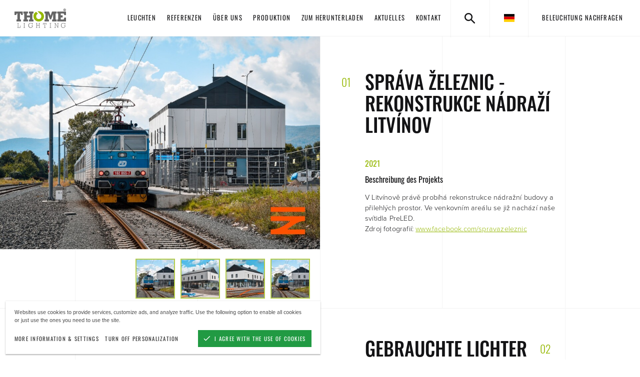

--- FILE ---
content_type: text/html; charset=utf-8
request_url: https://www.thomelighting.com/de/sprava-zeleznic-rekonstrukce-nadrazi-litvinov/
body_size: 7186
content:
<!DOCTYPE html><html class="no-js sw" lang="de"><head><meta charset="utf-8" /><meta http-equiv="X-UA-Compatible" content="IE=edge" /><title>Správa železnic - rekonstrukce nádraží Litvínov</title><meta name="description" content="V Litvínově právě probíhá rekonstrukce nádražní budovy a přilehlých prostor. Ve venkovním areálu se již nachází naše svítidla PreLED. Zdroj foto"><meta name="author" content="NewLogic Studio - www.newlogic.cz"><link rel="canonical" href="https://www.thomelighting.com/de/sprava-zeleznic-rekonstrukce-nadrazi-litvinov/"><meta property="og:title" content="Správa železnic - rekonstrukce nádraží Litvínov"><meta property="og:description" content="V Litvínově právě probíhá rekonstrukce nádražní budovy a přilehlých prostor. Ve venkovním areálu se již nachází naše svítidla PreLED. Zdroj foto"><meta property="og:image" content="https://www.thomelighting.com/userfiles/og-15573982996095.png"><meta property="og:url" content="https://www.thomelighting.com/de/sprava-zeleznic-rekonstrukce-nadrazi-litvinov/"><meta property="og:type" content="website"><meta name="twitter:title" content="Správa železnic - rekonstrukce nádraží Litvínov"><meta name="twitter:description" content="V Litvínově právě probíhá rekonstrukce nádražní budovy a přilehlých prostor. Ve venkovním areálu se již nachází naše svítidla PreLED. Zdroj foto"><meta name="twitter:image" content="https://www.thomelighting.com/userfiles/og-15573982996095.png"><meta name="twitter:card" content="summary"><meta name="viewport" content="width=device-width, user-scalable=0" /><meta name="SKYPE_TOOLBAR" content="SKYPE_TOOLBAR_PARSER_COMPATIBLE" /><meta name="format-detection" content="telephone=no"><meta name="mobile-web-app-capable" content="yes"><meta name="apple-mobile-web-app-title" content="Správa železnic - rekonstrukce nádraží Litvínov"><meta name="apple-mobile-web-app-capable" content="yes"><script type="application/ld+json">{"@context":"http:\/\/schema.org","@type":"WebPage","@id":"https:\/\/www.thomelighting.com\/de\/sprava-zeleznic-rekonstrukce-nadrazi-litvinov\/"}</script><!--[if lt IE 10]><script src="https://cdnjs.cloudflare.com/ajax/libs/modernizr/2.8.3/modernizr.min.js" integrity="sha256-0rguYS0qgS6L4qVzANq4kjxPLtvnp5nn2nB5G1lWRv4=" crossorigin="anonymous"></script><script src="https://cdnjs.cloudflare.com/ajax/libs/jquery/1.12.4/jquery.min.js" integrity="sha256-ZosEbRLbNQzLpnKIkEdrPv7lOy9C27hHQ+Xp8a4MxAQ=" crossorigin="anonymous"></script><script src="https://cdnjs.cloudflare.com/ajax/libs/placeholders/4.0.1/placeholders.min.js" integrity="sha256-TBQfNo2hFSrySAh5TFAbZb5m8VUOGwsvbBBXj7lF6vI=" crossorigin="anonymous"></script><script src="/dist/js/ie.3aaf4f6186.min.js" data-ie-title="Ihr Browser ist veraltet!" data-ie="Aktualisieren Sie Ihren Browser, um diese Seiten richtig anzuzeigen." data-ie-btn="Browser jetzt aktualisieren"></script><![endif]--><link rel="dns-prefetch" href="https://packages.newlogic.cz"><link rel="dns-prefetch" href="https://cdn.jsdelivr.net"><link rel="dns-prefetch" href="https://use.typekit.net"><link rel="preload" href="/dist/css/core.09103c93af.min.css" as="style" onload="this.onload=null;this.rel='stylesheet'" data-loadcss nonce="ODk4NDk4MjA0OTk2Njc1Mw==" ><noscript><link rel="stylesheet" href="/dist/css/core.09103c93af.min.css" nonce="ODk4NDk4MjA0OTk2Njc1Mw==" ></noscript><script nonce="ODk4NDk4MjA0OTk2Njc1Mw==" > !function(t){"use strict";t.loadCSS||(t.loadCSS=function(){});var e=loadCSS.relpreload={};if(e.support=function(){var e;try{e=t.document.createElement("link").relList.supports("preload")}catch(t){e=!1}return function(){return e}}(),e.bindMediaToggle=function(t){function e(){t.media=a}var a=t.media||"all";t.addEventListener?t.addEventListener("load",e):t.attachEvent&&t.attachEvent("onload",e),setTimeout(function(){t.rel="stylesheet",t.media="only x"}),setTimeout(e,3e3)},e.poly=function(){if(!e.support())for(var a=t.document.getElementsByTagName("link"),n=0;n<a.length;n++){var o=a[n];"preload"!==o.rel||"style"!==o.getAttribute("as")||o.getAttribute("data-loadcss")||(o.setAttribute("data-loadcss",!0),e.bindMediaToggle(o))}},!e.support()){e.poly();var a=t.setInterval(e.poly,500);t.addEventListener?t.addEventListener("load",function(){e.poly(),t.clearInterval(a)}):t.attachEvent&&t.attachEvent("onload",function(){e.poly(),t.clearInterval(a)})}"undefined"!=typeof exports?exports.loadCSS=loadCSS:t.loadCSS=loadCSS}("undefined"!=typeof global?global:this); </script><style nonce="ODk4NDk4MjA0OTk2Njc1Mw==" > @media all and (min-width:64em){[data-lib-reveal]{opacity:0}}html.ie9 [data-lib-reveal],html.no-sr [data-lib-reveal]{opacity:1!important}[data-lib-reveal-animate=up]{-webkit-transform:translate(0,2rem);transform:translate(0,2rem)}[data-lib-reveal-animate=down]{-webkit-transform:translate(0,-2rem);transform:translate(0,-2rem)}[data-lib-reveal-animate=left]{-webkit-transform:translate(-2rem,0);transform:translate(-2rem,0)}[data-lib-reveal-animate=right]{-webkit-transform:translate(2rem,0);transform:translate(2rem,0)}[data-lib-reveal=revealed]{-webkit-transform:translate(0,0);transform:translate(0,0);opacity:1!important}[data-lib-reveal-animate]{transition:opacity 1s ease .3s,-webkit-transform 1s ease .3s!important;transition:opacity 1s ease .3s,transform 1s ease .3s!important;transition:opacity 1s ease .3s,transform 1s ease .3s,-webkit-transform 1s ease .3s!important}@media all and (max-width:63.9375em){[data-lib-reveal-animate]{-webkit-transform:translate(0,0)!important;transform:translate(0,0)!important}}html.ie [data-lib-reveal-animate],html.no-sr [data-lib-reveal-animate]{-webkit-transform:translate(0,0)!important;transform:translate(0,0)!important}body>*{position:relative;opacity:0}body #layout{overflow:hidden}body #layout_spinner{-webkit-animation:load 1.5s infinite;animation:load 1.5s infinite;position:fixed;z-index:1100;width:32px;height:32px;margin:-16px 0 0 -16px;left:50%;top:50vh;opacity:1}@-webkit-keyframes load{0%{-webkit-transform:rotate(0);transform:rotate(0)}100%{-webkit-transform:rotate(360deg);transform:rotate(360deg)}}@keyframes load{0%{-webkit-transform:rotate(0);transform:rotate(0)}100%{-webkit-transform:rotate(360deg);transform:rotate(360deg)}}html.ie body #layout_spinner{display:none}li{list-style:none}a{color:#000}@media all and (min-width:64em){[data-lib-reveal]{opacity:0}} </style><script nonce="ODk4NDk4MjA0OTk2Njc1Mw==" > WebFontConfig = {"typekit":{"id":"tgu8hva"},"custom":{"families":["iconfont"],"urls":["\/icons\/style.css"],"testStrings":{"iconfont":"\ue905"}}}; (function(d) { var wf = d.createElement('script'), s = d.scripts[0];wf.src = "https://cdn.jsdelivr.net/npm/webfontloader@1.6.28/webfontloader.min.js";wf.async = true;s.parentNode.insertBefore(wf, s); })(document); </script><script src="https://cdn.jsdelivr.net/npm/lazysizes@4.1.8/lazysizes.min.js" nonce="ODk4NDk4MjA0OTk2Njc1Mw==" integrity="sha256-fTBo7ekO22pjfhP1rQs1prKEo4Iu8eVPODvm0oOL5Xc=" crossorigin="anonymous" async></script><script nonce="ODk4NDk4MjA0OTk2Njc1Mw==" > document.documentElement.className = document.documentElement.className.replace("no-js", "js"); document.documentElement.classList.add(navigator.platform.toLowerCase().replace(/ .*/, '')); (function (ua) { if (ua[1].indexOf('MSIE') !== -1 || ua[1].indexOf('Trident') !== -1) { document.documentElement.classList.add("ie"); } else { document.documentElement.classList.add(ua[1].toLowerCase()); } })(navigator.userAgent.match(/(opera|chrome|safari|firefox|msie|trident)/i) || []); </script><link rel="apple-touch-icon" sizes="180x180" href="/favicons/apple-touch-icon.png"><link rel="icon" type="image/png" sizes="32x32" href="/favicons/favicon-32x32.png"><link rel="icon" type="image/png" sizes="192x192" href="/favicons/android-chrome-192x192.png"><link rel="icon" type="image/png" sizes="16x16" href="/favicons/favicon-16x16.png"><link rel="manifest" href="/favicons/site.webmanifest"><link rel="mask-icon" href="/favicons/safari-pinned-tab.svg" color="#95b800"><link rel="shortcut icon" href="/favicons/favicon.ico"><meta name="apple-mobile-web-app-title" content="Thome Lighting"><meta name="application-name" content="Thome Lighting"><meta name="msapplication-TileColor" content="#95b800"><meta name="msapplication-config" content="/favicons/browserconfig.xml"><meta name="theme-color" content="#ffffff"><!-- Global site tag (gtag.js) - Google Analytics --><script async src="https://www.googletagmanager.com/gtag/js" type="text/plain" data-cookieconsent="performance"></script><script type="text/plain" data-cookieconsent="performance"> window.dataLayer = window.dataLayer || []; function gtag(){dataLayer.push(arguments);} gtag('js', new Date()); gtag('config', 'UA-153513548-29'); </script><script type="text/plain" data-cookieconsent="marketing"> var leady_track_key="Fk32n9k77QPY0fM2"; (function(){ var l=document.createElement("script");l.type="text/javascript";l.async=true; l.src='https://ct.leady.com/'+leady_track_key+"/L.js"; var s=document.getElementsByTagName("script")[0];s.parentNode.insertBefore(l,s); })(); </script></head><body class="body--preload" data-no-js="Bei den Seiten muss Javascript eingeschaltet sein, damit sie richtig funktionieren, überprüfen Sie die Einstellung Ihres Browsers."><svg id="layout_spinner" width="32" height="32" viewBox="0 0 512 512" xmlns="http://www.w3.org/2000/svg"><path fill="#000000" d="M256 511.998c-68.38 0-132.67-26.629-181.02-74.98C26.629 388.658 0 324.378 0 255.998c0-48.42 13.591-95.57 39.303-136.35 25-39.648 60.332-71.686 102.18-92.65l21.5 42.916c-34.02 17.044-62.74 43.095-83.074 75.334-20.873 33.11-31.906 71.4-31.906 110.75 0 114.69 93.309 208 208 208s208-93.309 208-208c0-39.346-11.033-77.641-31.905-110.74-20.34-32.249-49.06-58.299-83.08-75.342L370.518 27c41.846 20.964 77.179 53.002 102.18 92.65C498.409 160.429 512 207.577 512 256c0 68.38-26.629 132.67-74.98 181.02C388.667 485.371 324.38 512 256 512z"/></svg><div id="layout_dots"><span></span></div><div id="layout"><header id="layout_header" class="headroom--top type--header-normal"><div class="container size--full"><div class="wrp_header_body row--flex flex--justify-between-d"><div class="col only--devices"><button class="elm_header_menu" data-lib-ssm aria-label="Menu"><span class="icon icon--menu"></span></button></div><div class="col col--logo"><a href="/de/" class="elm_header_logo" title="Thome Lighting"><span class="icon icon--logo"><span class="path1"></span><span class="path2"></span></span></a></div><div class="col only--d"><nav class="elm_header_nav row--flex"><div class="col"><a href="/de/leuchten/" title="Leuchten" class="part_ui_link "><span>Leuchten</span></a></div><div class="col"><a href="/de/referenzen/" title="Referenzen" class="part_ui_link "><span>Referenzen</span></a></div><div class="col"><a href="/de/uber-uns/" title="Über uns" class="part_ui_link "><span>Über uns</span></a></div><div class="col"><a href="/de/produktion/" title="Produktion" class="part_ui_link "><span>Produktion</span></a></div><div class="col"><a href="/de/zum-herunterladen/" title="zum Herunterladen" class="part_ui_link "><span>zum Herunterladen</span></a></div><div class="col"><a href="/de/aktuelles/" title="Aktuelles" class="part_ui_link "><span>Aktuelles</span></a></div><div class="col"><a href="/de/kontakt/" title="Kontakt" class="part_ui_link "><span>Kontakt</span></a></div></nav></div><div class="col"><div class="elm_header_actions row--flex"><div class="col"><button class="part_ui_link" aria-label="Search" data-toggle-search><span class="icon icon--search"></span></button></div><div class="col"><div class="elm_header_lang"><div class="part_ui_dropdown"><button aria-expanded="false" class="part_ui_link" aria-label="de"><span class="flag-icon flag-icon-de"></span></button><div aria-hidden="true"><ul class="row--inline"><li class="col col--12"><a href="/" title="cs" title="" class="part_ui_link" data-no-swup><span class="flag-icon flag-icon-cz" data-no-swup></span></a></li><li class="col col--12"><a href="/en/" title="en" title="" class="part_ui_link" data-no-swup><span class="flag-icon flag-icon-gb" data-no-swup></span></a></li><li class="col col--12"><a href="/es/" title="es" title="" class="part_ui_link" data-no-swup><span class="flag-icon flag-icon-es" data-no-swup></span></a></li></ul></div></div></div></div><div class="col only--t"><div class="elm_header_cta"><a href="/de/kontakt/" title="" class="part_ui_link"><span>Beleuchtung nachfragen</span></a></div></div></div></div></div></div><div class="wrp_header_search"><div class="container"><div class="row--flex row--12 flex--align-center"><div class="col"><span class="icon icon--search"></span></div><div class="col flex--grow"><div class="elm_item_input"><input type="text" placeholder="Your search word" data-search-autocomplete /></div></div><div class="col"><button class="icon icon--close" data-close-search></button></div></div></div></div><div class="wrp_header_search_results"><div class="container"><div class="row--flex flex--wrap flex--align-center flex--justify-center" data-results-product="/src/templates/_core/search.json"></div><div class="elm_results_all text--center" data-results-product-all><strong class="part_ui_title text--color-default mb--12"><span></span>&nbsp;products found</strong><small class="part_ui_title text--color-default">Press enter for all results</small></div></div></div></header><main id="layout_main" class="transition-fade"><div class="comp_text_head"><div class="wrp_comp_body row--flex flex--wrap"><div class="col col--12-m col--12-t col--6-d col--left"><div class="elm_comp_image"><div class="elm_image_inner"><picture class="part_ui_image" data-lib-fancybox-open="gallery_head"><source srcset="[data-uri]" data-srcset="/userfiles/thumbs/6/litvinov-1_16321321641823_960x640_tf_90.jpg" media="(min-width: 960px)"/><source srcset="[data-uri]" data-srcset="/userfiles/thumbs/4/litvinov-1_16321321641823_768x432_tf_90.jpg" media="(min-width: 320px)"/><img src="[data-uri]" data-src="/userfiles/thumbs/6/litvinov-1_16321321641823_960x640_tf_90.jpg" alt="Správa železnic - rekonstrukce nádraží Litvínov" class="lazyload"/></picture></div><div class="elm_image_thumbs row--flex" data-lib-fancybox="gallery_head"><div class="col"><a data-no-swup href="/userfiles/thumbs/d/litvinov-1_16321321641823_1240x0_tt_90.jpg" class="elm_item lib--fancybox-item" data-ratio="1/1" title=""><img src="[data-uri]" data-src="/userfiles/thumbs/0/litvinov-1_16321321641823_100x100_tt_90.jpg" alt="" class="lazyload" /></a></div><div class="col"><a data-no-swup href="/userfiles/thumbs/e/litvinov-3_16321321637932_1240x0_tt_90.jpg" class="elm_item lib--fancybox-item" data-ratio="1/1" title=""><img src="[data-uri]" data-src="/userfiles/thumbs/8/litvinov-3_16321321637932_100x100_tt_90.jpg" alt="" class="lazyload" /></a></div><div class="col"><a data-no-swup href="/userfiles/thumbs/c/litvinov-2_16321321639949_1240x0_tt_90.jpg" class="elm_item lib--fancybox-item" data-ratio="1/1" title=""><img src="[data-uri]" data-src="/userfiles/thumbs/d/litvinov-2_16321321639949_100x100_tt_90.jpg" alt="" class="lazyload" /></a></div><div class="col"><a data-no-swup href="/userfiles/thumbs/d/litvinov-1_16321321641823_1240x0_tt_90.jpg" class="elm_item lib--fancybox-item" data-ratio="1/1" title=""><img src="[data-uri]" data-src="/userfiles/thumbs/0/litvinov-1_16321321641823_100x100_tt_90.jpg" alt="" class="lazyload" /></a></div></div></div></div><div class="col col--12-m col--12-t col--6-d col--right"><div class="elm_comp_text"><div class="part_text text--left"><h2 class="part_ui_heading" data-index="01">Správa železnic - rekonstrukce nádraží Litvínov</h2><strong class="part_ui_heading size--small text--color-a mb--16">2021</strong><h2 class="part_ui_heading size--small">Beschreibung des Projekts</h2><div class="part_ui_wsw"><p>V Litvínově právě probíhá rekonstrukce nádražní budovy a přilehlých prostor. Ve venkovním areálu se již nachází naše svítidla PreLED.</p><p>Zdroj fotografií: <a href="http://www.facebook.com/spravazeleznic">www.facebook.com/spravazeleznic</a></p><p></p></div></div></div></div></div></div><section class="comp_products_selected comp_products section--padding section--lines"><div class="container"><div class="wrp_comp_head"><div class="part_text text--right"><h2 class="part_ui_heading" data-index="02">Gebrauchte Lichter</h2><div class="part_ui_wsw"></div></div></div><div class="wrp_comp_body row--flex flex--wrap"><div class="col col--6-m col--3-t"><a href="/de/preled-2g/" class="part_item_products" title="PreLED 2G"><div class="wrp_item_image"><div class="part_ui_image background--transparent" data-ratio="1/1"><img src="[data-uri]" data-src="/userfiles/thumbs/4/preled-2g-maly-nahled-enec_15930105920424_258x258_tt_90.png" alt="PreLED 2G" class="lazyload" /></div></div><div class="wrp_item_title"><h3 class="part_ui_heading size--small">PreLED 2G</h3></div></a></div><div class="col col--6-m col--3-t"><a href="/de/osvetleni-schvaleno-szdc/preled/" class="part_item_products" title="PreLED (SŽDC)"><div class="wrp_item_image"><div class="part_ui_image background--transparent" data-ratio="1/1"><img src="[data-uri]" data-src="/userfiles/thumbs/b/preled-2g-malz-n-hled-kopie_16131341989285_258x258_tt_90.png" alt="PreLED (SŽDC)" class="lazyload" /></div></div><div class="wrp_item_title"><h3 class="part_ui_heading size--small">PreLED (SŽDC)</h3></div></a></div></div></div></section><section class="comp_contact_form section--padding section--background section--lines" data-lib-anchor-id="comp_contact_form_200"><div class="container size--small" data-lib-reveal-group="300"><div class="wrp_comp_head"><div class="elm_comp_text"><div class="part_text text--center"><h2 class="part_ui_heading" data-index="03">ANGEBOT</h2><div class="part_ui_wsw"></div></div></div><div class="elm_comp_info row--flex flex--wrap-m"><div class="col col--6-t col--left" data-lib-reveal="contact_form" data-lib-reveal-animate="left"><div class="elm_info_person row--flex flex--align-center"><div class="col"><div class="part_ui_image" data-ratio="1/1"><img src="[data-uri]" data-srcset="/userfiles/thumbs/e/dsc-1065-1_15561992996574_140x140_tt_90.jpg" alt="Michael Jansa" class="lazyload"/></div></div><div class="col"><div class="part_contact_info"><strong class="part_ui_heading size--small">Michael Jansa</strong><div class="part_ui_title no--spacing">Nachfragen - Produktspezialist/Technische Verkaufsförderung</div><div class="part_ui_wsw type--normal"><p><b>Telefon: </b><a href="tel:+420777110324" title="">(+420) 777 110 324</a></p><p><b>E-Mail: </b><a href="mailto:jansa@thomelighting.com" title="">jansa@thomelighting.com</a></p></div></div></div></div></div><div class="col col--6-t col--right" data-lib-reveal="contact_form" data-lib-reveal-animate="right"><div class="elm_info_text"><div class="part_ui_wsw"></div></div></div></div></div><div class="wrp_comp_body" data-lib-reveal="contact_form" data-lib-reveal-animate="up" id="snippet-comp_contact_form-200-form"><form action="?doAjax-comp_contact_form-200=form" method="post" id="frm-contact" class="part_form_inquiry" data-component-ajax data-lib-recaptcha="6LcopqIUAAAAAKATlK2Z00dbcn2-JMc9jVcpjcGf"><div class="wrp_form_body row--flex flex--wrap-m is--input-group"><div class="col col--12-m col--4-t"><div class="part_ui_input"><input type="text" name="name" id="frm-name" required data-nette-rules='[{"op":":filled","msg":"This field is required."}]'><label for="frm-name">Name *</label></div></div><div class="col col--12-m col--6-t"><div class="part_ui_input"><input type="email" name="email" id="frm-email" required data-nette-rules='[{"op":":filled","msg":"This field is required."},{"op":":email","msg":"Please enter a valid email address."}]'><label for="frm-email">E-Mail *</label></div></div><div class="col col--12-m col--4-t"><div class="part_ui_input"><input type="text" name="tel" id="frm-tel" required data-nette-rules='[{"op":":filled","msg":"This field is required."}]'><label for="frm-tel">Telefon *</label></div></div></div><div class="wrp_form_body"><div class="col col--12"><div class="part_ui_input"><textarea name="message" id="frm-message" required data-nette-rules='[{"op":":filled","msg":"This field is required."}]'></textarea><label for="frm-message" class="family--primary">Zu welchem Zweck soll die Beleuchtung benutzt werden *</label></div></div></div><div class="wrp_form_captcha text--center"><span>Chráněno službou reCAPTCHA <small>(<a href="https://www.google.com/intl/cs/policies/privacy/" title="Ochrana soukromí" target="_blank">Ochrana soukromí</a> - <a href="https://www.google.com/intl/cs/policies/terms/" title="Smluvní podmínky" target="_blank">Smluvní podmínky</a>)</small></span></div><div class="wrp_form_foot text--center"><div class="col"><label class="part_ui_checkbox"><input type="checkbox" name="gdpr" id="frm-gdpr" required data-nette-rules='[{"op":":filled","msg":"This field is required."}]'><span><span>Ich bin einverstanden mit <a href="/gdpr/" target="_blank" data-no-swup>der Verarbeitung personenbezogener Angaben</a>.</span></span></label></div><div class="col"><button type="submit" class="part_ui_btn" aria-label="Senden"><span class="icon-r icon--arrow-right-up">Senden</span></button></div></div><input type="hidden" name="_form_" value="contact"><input type="hidden" name="gtoken" value=""></form></div></div></section></main><footer id="layout_footer"><div class="wrp_footer_body"><div class="container"><div class="container--inner row--flex"><div class="col col--logo"><div class="elm_footer_logo"><span class="icon icon--logo"><span class="path1"></span><span class="path2"></span></span></div><ul class="elm_footer_social row--flex"><li class="col"><a href="https://www.facebook.com/thomelighting/" target="_blank" rel="noopener" aria-label="Facebook" class="icon--social-facebook"></a></li><li class="col"><a href="https://instagram.com/thomelightingsro" target="_blank" rel="noopener" aria-label="Instagram" class="icon--social-instagram"></a></li></ul></div><div class="col col--4 col--12-m"><div class="elm_footer_list"><strong class="part_ui_title">LED Leuchten</strong><ul><li><a href="/de/led-leuchten/ubersicht-der-led-leuchten/" class="part_ui_link" title="Übersicht der LED Leuchten"><span>Übersicht der LED Leuchten</span></a></li></ul></div></div><div class="col col--4 col--12-m"><div class="elm_footer_list"><strong class="part_ui_title">Dateien zum Herunterladen</strong><ul><li><a href="/de/uplatneni-led-osvetleni/stranka-3/" class="part_ui_link" title="zum Herunterladen"><span>zum Herunterladen</span></a></li></ul></div></div><div class="col col--4 col--12-m"><div class="elm_footer_list"><strong class="part_ui_title">Kontakte THOME Lighting</strong><ul><li><a href="/de/kontakte-thome-lighting/kontakte-produktion-sitz/" class="part_ui_link" title="Kontakte, Produktion, Sitz"><span>Kontakte, Produktion, Sitz</span></a></li></ul></div></div></div></div></div><div class="wrp_footer_foot"><div class="container"><div class="container--inner row--flex"><div class="col col--12-m col--left"><div class="elm_footer_author row--flex flex--wrap flex--justify-end"><div class="col"><span class="elm_nl_text">Designed and Developed by:</span></div><div class="col"><span class="elm_nl"><span class="icon icon--logo-nl"><span>New Logic</span><span class="path1"></span><span class="path2"></span></span><em><a href="https://www.newlogic.cz/" target="_blank">Digitální agentura</a> New Logic.</em></em></span></div></div></div><div class="col col--12-m"><a href="/de/gdpr/" class="part_ui_link" title=""><span>Grundsätze des Schutzes persönlicher Daten und Cookies</span></a></div><div class="col col--12-m"><a href="/de/sitemap/" class="part_ui_link" title=""><span>Sitemap</span></a></div></div></div></div></footer></div><!--[if gt IE 10]><!--><script src="https://cdn.jsdelivr.net/npm/jquery@3.4.1/dist/jquery.min.js" nonce="ODk4NDk4MjA0OTk2Njc1Mw==" integrity="sha256-CSXorXvZcTkaix6Yvo6HppcZGetbYMGWSFlBw8HfCJo=" crossorigin="anonymous" defer></script><!--<![endif]--><div class="part_cookie_consent mod--background-light" data-title="About cookies"><div class="wrp"><div class="wrp_part_text"><p>Websites use cookies to provide services, customize ads, and analyze traffic. Use the following option to enable all cookies or just use the ones you need to use the site.</p></div><div class="wrp_part_options"><a href="/de/gdpr/" class="part_ui_link" title="more information & settings"><span>more information & settings</span></a><button class="part_ui_link" aria-label="turn off personalization" data-cookies-decline><span>turn off personalization</span></button><button class="part_ui_btn part_ui_btn_primary" aria-label="I agree with the use of cookies" data-cookies-approve><span class="icon-l icon--cookie-approve">I agree with the use of cookies</span></button></div></div></div><script src="https://cdn.jsdelivr.net/npm/scrollreveal@4.0.5/dist/scrollreveal.min.js" nonce="ODk4NDk4MjA0OTk2Njc1Mw==" integrity="sha256-8VU/+18Z5eyYrv12HuV6lH74T2PFmP1ggKi+JkwYDHE=" crossorigin="anonymous" defer></script><script src="https://cdn.jsdelivr.net/npm/swup@1.9.0/dist/swup.min.js" nonce="ODk4NDk4MjA0OTk2Njc1Mw==" integrity="sha256-7TO5EpRDbqKvt2a361wyIUNADyfR2QMmRah+gsPSPaU=" crossorigin="anonymous" defer></script><script src="/dist/js/core.1f1830280f.min.js" nonce="ODk4NDk4MjA0OTk2Njc1Mw==" defer></script></body></html>

--- FILE ---
content_type: text/html; charset=utf-8
request_url: https://www.google.com/recaptcha/api2/anchor?ar=1&k=6LcopqIUAAAAAKATlK2Z00dbcn2-JMc9jVcpjcGf&co=aHR0cHM6Ly93d3cudGhvbWVsaWdodGluZy5jb206NDQz&hl=en&v=N67nZn4AqZkNcbeMu4prBgzg&size=invisible&anchor-ms=120000&execute-ms=30000&cb=fb88lfhq3shp
body_size: 48853
content:
<!DOCTYPE HTML><html dir="ltr" lang="en"><head><meta http-equiv="Content-Type" content="text/html; charset=UTF-8">
<meta http-equiv="X-UA-Compatible" content="IE=edge">
<title>reCAPTCHA</title>
<style type="text/css">
/* cyrillic-ext */
@font-face {
  font-family: 'Roboto';
  font-style: normal;
  font-weight: 400;
  font-stretch: 100%;
  src: url(//fonts.gstatic.com/s/roboto/v48/KFO7CnqEu92Fr1ME7kSn66aGLdTylUAMa3GUBHMdazTgWw.woff2) format('woff2');
  unicode-range: U+0460-052F, U+1C80-1C8A, U+20B4, U+2DE0-2DFF, U+A640-A69F, U+FE2E-FE2F;
}
/* cyrillic */
@font-face {
  font-family: 'Roboto';
  font-style: normal;
  font-weight: 400;
  font-stretch: 100%;
  src: url(//fonts.gstatic.com/s/roboto/v48/KFO7CnqEu92Fr1ME7kSn66aGLdTylUAMa3iUBHMdazTgWw.woff2) format('woff2');
  unicode-range: U+0301, U+0400-045F, U+0490-0491, U+04B0-04B1, U+2116;
}
/* greek-ext */
@font-face {
  font-family: 'Roboto';
  font-style: normal;
  font-weight: 400;
  font-stretch: 100%;
  src: url(//fonts.gstatic.com/s/roboto/v48/KFO7CnqEu92Fr1ME7kSn66aGLdTylUAMa3CUBHMdazTgWw.woff2) format('woff2');
  unicode-range: U+1F00-1FFF;
}
/* greek */
@font-face {
  font-family: 'Roboto';
  font-style: normal;
  font-weight: 400;
  font-stretch: 100%;
  src: url(//fonts.gstatic.com/s/roboto/v48/KFO7CnqEu92Fr1ME7kSn66aGLdTylUAMa3-UBHMdazTgWw.woff2) format('woff2');
  unicode-range: U+0370-0377, U+037A-037F, U+0384-038A, U+038C, U+038E-03A1, U+03A3-03FF;
}
/* math */
@font-face {
  font-family: 'Roboto';
  font-style: normal;
  font-weight: 400;
  font-stretch: 100%;
  src: url(//fonts.gstatic.com/s/roboto/v48/KFO7CnqEu92Fr1ME7kSn66aGLdTylUAMawCUBHMdazTgWw.woff2) format('woff2');
  unicode-range: U+0302-0303, U+0305, U+0307-0308, U+0310, U+0312, U+0315, U+031A, U+0326-0327, U+032C, U+032F-0330, U+0332-0333, U+0338, U+033A, U+0346, U+034D, U+0391-03A1, U+03A3-03A9, U+03B1-03C9, U+03D1, U+03D5-03D6, U+03F0-03F1, U+03F4-03F5, U+2016-2017, U+2034-2038, U+203C, U+2040, U+2043, U+2047, U+2050, U+2057, U+205F, U+2070-2071, U+2074-208E, U+2090-209C, U+20D0-20DC, U+20E1, U+20E5-20EF, U+2100-2112, U+2114-2115, U+2117-2121, U+2123-214F, U+2190, U+2192, U+2194-21AE, U+21B0-21E5, U+21F1-21F2, U+21F4-2211, U+2213-2214, U+2216-22FF, U+2308-230B, U+2310, U+2319, U+231C-2321, U+2336-237A, U+237C, U+2395, U+239B-23B7, U+23D0, U+23DC-23E1, U+2474-2475, U+25AF, U+25B3, U+25B7, U+25BD, U+25C1, U+25CA, U+25CC, U+25FB, U+266D-266F, U+27C0-27FF, U+2900-2AFF, U+2B0E-2B11, U+2B30-2B4C, U+2BFE, U+3030, U+FF5B, U+FF5D, U+1D400-1D7FF, U+1EE00-1EEFF;
}
/* symbols */
@font-face {
  font-family: 'Roboto';
  font-style: normal;
  font-weight: 400;
  font-stretch: 100%;
  src: url(//fonts.gstatic.com/s/roboto/v48/KFO7CnqEu92Fr1ME7kSn66aGLdTylUAMaxKUBHMdazTgWw.woff2) format('woff2');
  unicode-range: U+0001-000C, U+000E-001F, U+007F-009F, U+20DD-20E0, U+20E2-20E4, U+2150-218F, U+2190, U+2192, U+2194-2199, U+21AF, U+21E6-21F0, U+21F3, U+2218-2219, U+2299, U+22C4-22C6, U+2300-243F, U+2440-244A, U+2460-24FF, U+25A0-27BF, U+2800-28FF, U+2921-2922, U+2981, U+29BF, U+29EB, U+2B00-2BFF, U+4DC0-4DFF, U+FFF9-FFFB, U+10140-1018E, U+10190-1019C, U+101A0, U+101D0-101FD, U+102E0-102FB, U+10E60-10E7E, U+1D2C0-1D2D3, U+1D2E0-1D37F, U+1F000-1F0FF, U+1F100-1F1AD, U+1F1E6-1F1FF, U+1F30D-1F30F, U+1F315, U+1F31C, U+1F31E, U+1F320-1F32C, U+1F336, U+1F378, U+1F37D, U+1F382, U+1F393-1F39F, U+1F3A7-1F3A8, U+1F3AC-1F3AF, U+1F3C2, U+1F3C4-1F3C6, U+1F3CA-1F3CE, U+1F3D4-1F3E0, U+1F3ED, U+1F3F1-1F3F3, U+1F3F5-1F3F7, U+1F408, U+1F415, U+1F41F, U+1F426, U+1F43F, U+1F441-1F442, U+1F444, U+1F446-1F449, U+1F44C-1F44E, U+1F453, U+1F46A, U+1F47D, U+1F4A3, U+1F4B0, U+1F4B3, U+1F4B9, U+1F4BB, U+1F4BF, U+1F4C8-1F4CB, U+1F4D6, U+1F4DA, U+1F4DF, U+1F4E3-1F4E6, U+1F4EA-1F4ED, U+1F4F7, U+1F4F9-1F4FB, U+1F4FD-1F4FE, U+1F503, U+1F507-1F50B, U+1F50D, U+1F512-1F513, U+1F53E-1F54A, U+1F54F-1F5FA, U+1F610, U+1F650-1F67F, U+1F687, U+1F68D, U+1F691, U+1F694, U+1F698, U+1F6AD, U+1F6B2, U+1F6B9-1F6BA, U+1F6BC, U+1F6C6-1F6CF, U+1F6D3-1F6D7, U+1F6E0-1F6EA, U+1F6F0-1F6F3, U+1F6F7-1F6FC, U+1F700-1F7FF, U+1F800-1F80B, U+1F810-1F847, U+1F850-1F859, U+1F860-1F887, U+1F890-1F8AD, U+1F8B0-1F8BB, U+1F8C0-1F8C1, U+1F900-1F90B, U+1F93B, U+1F946, U+1F984, U+1F996, U+1F9E9, U+1FA00-1FA6F, U+1FA70-1FA7C, U+1FA80-1FA89, U+1FA8F-1FAC6, U+1FACE-1FADC, U+1FADF-1FAE9, U+1FAF0-1FAF8, U+1FB00-1FBFF;
}
/* vietnamese */
@font-face {
  font-family: 'Roboto';
  font-style: normal;
  font-weight: 400;
  font-stretch: 100%;
  src: url(//fonts.gstatic.com/s/roboto/v48/KFO7CnqEu92Fr1ME7kSn66aGLdTylUAMa3OUBHMdazTgWw.woff2) format('woff2');
  unicode-range: U+0102-0103, U+0110-0111, U+0128-0129, U+0168-0169, U+01A0-01A1, U+01AF-01B0, U+0300-0301, U+0303-0304, U+0308-0309, U+0323, U+0329, U+1EA0-1EF9, U+20AB;
}
/* latin-ext */
@font-face {
  font-family: 'Roboto';
  font-style: normal;
  font-weight: 400;
  font-stretch: 100%;
  src: url(//fonts.gstatic.com/s/roboto/v48/KFO7CnqEu92Fr1ME7kSn66aGLdTylUAMa3KUBHMdazTgWw.woff2) format('woff2');
  unicode-range: U+0100-02BA, U+02BD-02C5, U+02C7-02CC, U+02CE-02D7, U+02DD-02FF, U+0304, U+0308, U+0329, U+1D00-1DBF, U+1E00-1E9F, U+1EF2-1EFF, U+2020, U+20A0-20AB, U+20AD-20C0, U+2113, U+2C60-2C7F, U+A720-A7FF;
}
/* latin */
@font-face {
  font-family: 'Roboto';
  font-style: normal;
  font-weight: 400;
  font-stretch: 100%;
  src: url(//fonts.gstatic.com/s/roboto/v48/KFO7CnqEu92Fr1ME7kSn66aGLdTylUAMa3yUBHMdazQ.woff2) format('woff2');
  unicode-range: U+0000-00FF, U+0131, U+0152-0153, U+02BB-02BC, U+02C6, U+02DA, U+02DC, U+0304, U+0308, U+0329, U+2000-206F, U+20AC, U+2122, U+2191, U+2193, U+2212, U+2215, U+FEFF, U+FFFD;
}
/* cyrillic-ext */
@font-face {
  font-family: 'Roboto';
  font-style: normal;
  font-weight: 500;
  font-stretch: 100%;
  src: url(//fonts.gstatic.com/s/roboto/v48/KFO7CnqEu92Fr1ME7kSn66aGLdTylUAMa3GUBHMdazTgWw.woff2) format('woff2');
  unicode-range: U+0460-052F, U+1C80-1C8A, U+20B4, U+2DE0-2DFF, U+A640-A69F, U+FE2E-FE2F;
}
/* cyrillic */
@font-face {
  font-family: 'Roboto';
  font-style: normal;
  font-weight: 500;
  font-stretch: 100%;
  src: url(//fonts.gstatic.com/s/roboto/v48/KFO7CnqEu92Fr1ME7kSn66aGLdTylUAMa3iUBHMdazTgWw.woff2) format('woff2');
  unicode-range: U+0301, U+0400-045F, U+0490-0491, U+04B0-04B1, U+2116;
}
/* greek-ext */
@font-face {
  font-family: 'Roboto';
  font-style: normal;
  font-weight: 500;
  font-stretch: 100%;
  src: url(//fonts.gstatic.com/s/roboto/v48/KFO7CnqEu92Fr1ME7kSn66aGLdTylUAMa3CUBHMdazTgWw.woff2) format('woff2');
  unicode-range: U+1F00-1FFF;
}
/* greek */
@font-face {
  font-family: 'Roboto';
  font-style: normal;
  font-weight: 500;
  font-stretch: 100%;
  src: url(//fonts.gstatic.com/s/roboto/v48/KFO7CnqEu92Fr1ME7kSn66aGLdTylUAMa3-UBHMdazTgWw.woff2) format('woff2');
  unicode-range: U+0370-0377, U+037A-037F, U+0384-038A, U+038C, U+038E-03A1, U+03A3-03FF;
}
/* math */
@font-face {
  font-family: 'Roboto';
  font-style: normal;
  font-weight: 500;
  font-stretch: 100%;
  src: url(//fonts.gstatic.com/s/roboto/v48/KFO7CnqEu92Fr1ME7kSn66aGLdTylUAMawCUBHMdazTgWw.woff2) format('woff2');
  unicode-range: U+0302-0303, U+0305, U+0307-0308, U+0310, U+0312, U+0315, U+031A, U+0326-0327, U+032C, U+032F-0330, U+0332-0333, U+0338, U+033A, U+0346, U+034D, U+0391-03A1, U+03A3-03A9, U+03B1-03C9, U+03D1, U+03D5-03D6, U+03F0-03F1, U+03F4-03F5, U+2016-2017, U+2034-2038, U+203C, U+2040, U+2043, U+2047, U+2050, U+2057, U+205F, U+2070-2071, U+2074-208E, U+2090-209C, U+20D0-20DC, U+20E1, U+20E5-20EF, U+2100-2112, U+2114-2115, U+2117-2121, U+2123-214F, U+2190, U+2192, U+2194-21AE, U+21B0-21E5, U+21F1-21F2, U+21F4-2211, U+2213-2214, U+2216-22FF, U+2308-230B, U+2310, U+2319, U+231C-2321, U+2336-237A, U+237C, U+2395, U+239B-23B7, U+23D0, U+23DC-23E1, U+2474-2475, U+25AF, U+25B3, U+25B7, U+25BD, U+25C1, U+25CA, U+25CC, U+25FB, U+266D-266F, U+27C0-27FF, U+2900-2AFF, U+2B0E-2B11, U+2B30-2B4C, U+2BFE, U+3030, U+FF5B, U+FF5D, U+1D400-1D7FF, U+1EE00-1EEFF;
}
/* symbols */
@font-face {
  font-family: 'Roboto';
  font-style: normal;
  font-weight: 500;
  font-stretch: 100%;
  src: url(//fonts.gstatic.com/s/roboto/v48/KFO7CnqEu92Fr1ME7kSn66aGLdTylUAMaxKUBHMdazTgWw.woff2) format('woff2');
  unicode-range: U+0001-000C, U+000E-001F, U+007F-009F, U+20DD-20E0, U+20E2-20E4, U+2150-218F, U+2190, U+2192, U+2194-2199, U+21AF, U+21E6-21F0, U+21F3, U+2218-2219, U+2299, U+22C4-22C6, U+2300-243F, U+2440-244A, U+2460-24FF, U+25A0-27BF, U+2800-28FF, U+2921-2922, U+2981, U+29BF, U+29EB, U+2B00-2BFF, U+4DC0-4DFF, U+FFF9-FFFB, U+10140-1018E, U+10190-1019C, U+101A0, U+101D0-101FD, U+102E0-102FB, U+10E60-10E7E, U+1D2C0-1D2D3, U+1D2E0-1D37F, U+1F000-1F0FF, U+1F100-1F1AD, U+1F1E6-1F1FF, U+1F30D-1F30F, U+1F315, U+1F31C, U+1F31E, U+1F320-1F32C, U+1F336, U+1F378, U+1F37D, U+1F382, U+1F393-1F39F, U+1F3A7-1F3A8, U+1F3AC-1F3AF, U+1F3C2, U+1F3C4-1F3C6, U+1F3CA-1F3CE, U+1F3D4-1F3E0, U+1F3ED, U+1F3F1-1F3F3, U+1F3F5-1F3F7, U+1F408, U+1F415, U+1F41F, U+1F426, U+1F43F, U+1F441-1F442, U+1F444, U+1F446-1F449, U+1F44C-1F44E, U+1F453, U+1F46A, U+1F47D, U+1F4A3, U+1F4B0, U+1F4B3, U+1F4B9, U+1F4BB, U+1F4BF, U+1F4C8-1F4CB, U+1F4D6, U+1F4DA, U+1F4DF, U+1F4E3-1F4E6, U+1F4EA-1F4ED, U+1F4F7, U+1F4F9-1F4FB, U+1F4FD-1F4FE, U+1F503, U+1F507-1F50B, U+1F50D, U+1F512-1F513, U+1F53E-1F54A, U+1F54F-1F5FA, U+1F610, U+1F650-1F67F, U+1F687, U+1F68D, U+1F691, U+1F694, U+1F698, U+1F6AD, U+1F6B2, U+1F6B9-1F6BA, U+1F6BC, U+1F6C6-1F6CF, U+1F6D3-1F6D7, U+1F6E0-1F6EA, U+1F6F0-1F6F3, U+1F6F7-1F6FC, U+1F700-1F7FF, U+1F800-1F80B, U+1F810-1F847, U+1F850-1F859, U+1F860-1F887, U+1F890-1F8AD, U+1F8B0-1F8BB, U+1F8C0-1F8C1, U+1F900-1F90B, U+1F93B, U+1F946, U+1F984, U+1F996, U+1F9E9, U+1FA00-1FA6F, U+1FA70-1FA7C, U+1FA80-1FA89, U+1FA8F-1FAC6, U+1FACE-1FADC, U+1FADF-1FAE9, U+1FAF0-1FAF8, U+1FB00-1FBFF;
}
/* vietnamese */
@font-face {
  font-family: 'Roboto';
  font-style: normal;
  font-weight: 500;
  font-stretch: 100%;
  src: url(//fonts.gstatic.com/s/roboto/v48/KFO7CnqEu92Fr1ME7kSn66aGLdTylUAMa3OUBHMdazTgWw.woff2) format('woff2');
  unicode-range: U+0102-0103, U+0110-0111, U+0128-0129, U+0168-0169, U+01A0-01A1, U+01AF-01B0, U+0300-0301, U+0303-0304, U+0308-0309, U+0323, U+0329, U+1EA0-1EF9, U+20AB;
}
/* latin-ext */
@font-face {
  font-family: 'Roboto';
  font-style: normal;
  font-weight: 500;
  font-stretch: 100%;
  src: url(//fonts.gstatic.com/s/roboto/v48/KFO7CnqEu92Fr1ME7kSn66aGLdTylUAMa3KUBHMdazTgWw.woff2) format('woff2');
  unicode-range: U+0100-02BA, U+02BD-02C5, U+02C7-02CC, U+02CE-02D7, U+02DD-02FF, U+0304, U+0308, U+0329, U+1D00-1DBF, U+1E00-1E9F, U+1EF2-1EFF, U+2020, U+20A0-20AB, U+20AD-20C0, U+2113, U+2C60-2C7F, U+A720-A7FF;
}
/* latin */
@font-face {
  font-family: 'Roboto';
  font-style: normal;
  font-weight: 500;
  font-stretch: 100%;
  src: url(//fonts.gstatic.com/s/roboto/v48/KFO7CnqEu92Fr1ME7kSn66aGLdTylUAMa3yUBHMdazQ.woff2) format('woff2');
  unicode-range: U+0000-00FF, U+0131, U+0152-0153, U+02BB-02BC, U+02C6, U+02DA, U+02DC, U+0304, U+0308, U+0329, U+2000-206F, U+20AC, U+2122, U+2191, U+2193, U+2212, U+2215, U+FEFF, U+FFFD;
}
/* cyrillic-ext */
@font-face {
  font-family: 'Roboto';
  font-style: normal;
  font-weight: 900;
  font-stretch: 100%;
  src: url(//fonts.gstatic.com/s/roboto/v48/KFO7CnqEu92Fr1ME7kSn66aGLdTylUAMa3GUBHMdazTgWw.woff2) format('woff2');
  unicode-range: U+0460-052F, U+1C80-1C8A, U+20B4, U+2DE0-2DFF, U+A640-A69F, U+FE2E-FE2F;
}
/* cyrillic */
@font-face {
  font-family: 'Roboto';
  font-style: normal;
  font-weight: 900;
  font-stretch: 100%;
  src: url(//fonts.gstatic.com/s/roboto/v48/KFO7CnqEu92Fr1ME7kSn66aGLdTylUAMa3iUBHMdazTgWw.woff2) format('woff2');
  unicode-range: U+0301, U+0400-045F, U+0490-0491, U+04B0-04B1, U+2116;
}
/* greek-ext */
@font-face {
  font-family: 'Roboto';
  font-style: normal;
  font-weight: 900;
  font-stretch: 100%;
  src: url(//fonts.gstatic.com/s/roboto/v48/KFO7CnqEu92Fr1ME7kSn66aGLdTylUAMa3CUBHMdazTgWw.woff2) format('woff2');
  unicode-range: U+1F00-1FFF;
}
/* greek */
@font-face {
  font-family: 'Roboto';
  font-style: normal;
  font-weight: 900;
  font-stretch: 100%;
  src: url(//fonts.gstatic.com/s/roboto/v48/KFO7CnqEu92Fr1ME7kSn66aGLdTylUAMa3-UBHMdazTgWw.woff2) format('woff2');
  unicode-range: U+0370-0377, U+037A-037F, U+0384-038A, U+038C, U+038E-03A1, U+03A3-03FF;
}
/* math */
@font-face {
  font-family: 'Roboto';
  font-style: normal;
  font-weight: 900;
  font-stretch: 100%;
  src: url(//fonts.gstatic.com/s/roboto/v48/KFO7CnqEu92Fr1ME7kSn66aGLdTylUAMawCUBHMdazTgWw.woff2) format('woff2');
  unicode-range: U+0302-0303, U+0305, U+0307-0308, U+0310, U+0312, U+0315, U+031A, U+0326-0327, U+032C, U+032F-0330, U+0332-0333, U+0338, U+033A, U+0346, U+034D, U+0391-03A1, U+03A3-03A9, U+03B1-03C9, U+03D1, U+03D5-03D6, U+03F0-03F1, U+03F4-03F5, U+2016-2017, U+2034-2038, U+203C, U+2040, U+2043, U+2047, U+2050, U+2057, U+205F, U+2070-2071, U+2074-208E, U+2090-209C, U+20D0-20DC, U+20E1, U+20E5-20EF, U+2100-2112, U+2114-2115, U+2117-2121, U+2123-214F, U+2190, U+2192, U+2194-21AE, U+21B0-21E5, U+21F1-21F2, U+21F4-2211, U+2213-2214, U+2216-22FF, U+2308-230B, U+2310, U+2319, U+231C-2321, U+2336-237A, U+237C, U+2395, U+239B-23B7, U+23D0, U+23DC-23E1, U+2474-2475, U+25AF, U+25B3, U+25B7, U+25BD, U+25C1, U+25CA, U+25CC, U+25FB, U+266D-266F, U+27C0-27FF, U+2900-2AFF, U+2B0E-2B11, U+2B30-2B4C, U+2BFE, U+3030, U+FF5B, U+FF5D, U+1D400-1D7FF, U+1EE00-1EEFF;
}
/* symbols */
@font-face {
  font-family: 'Roboto';
  font-style: normal;
  font-weight: 900;
  font-stretch: 100%;
  src: url(//fonts.gstatic.com/s/roboto/v48/KFO7CnqEu92Fr1ME7kSn66aGLdTylUAMaxKUBHMdazTgWw.woff2) format('woff2');
  unicode-range: U+0001-000C, U+000E-001F, U+007F-009F, U+20DD-20E0, U+20E2-20E4, U+2150-218F, U+2190, U+2192, U+2194-2199, U+21AF, U+21E6-21F0, U+21F3, U+2218-2219, U+2299, U+22C4-22C6, U+2300-243F, U+2440-244A, U+2460-24FF, U+25A0-27BF, U+2800-28FF, U+2921-2922, U+2981, U+29BF, U+29EB, U+2B00-2BFF, U+4DC0-4DFF, U+FFF9-FFFB, U+10140-1018E, U+10190-1019C, U+101A0, U+101D0-101FD, U+102E0-102FB, U+10E60-10E7E, U+1D2C0-1D2D3, U+1D2E0-1D37F, U+1F000-1F0FF, U+1F100-1F1AD, U+1F1E6-1F1FF, U+1F30D-1F30F, U+1F315, U+1F31C, U+1F31E, U+1F320-1F32C, U+1F336, U+1F378, U+1F37D, U+1F382, U+1F393-1F39F, U+1F3A7-1F3A8, U+1F3AC-1F3AF, U+1F3C2, U+1F3C4-1F3C6, U+1F3CA-1F3CE, U+1F3D4-1F3E0, U+1F3ED, U+1F3F1-1F3F3, U+1F3F5-1F3F7, U+1F408, U+1F415, U+1F41F, U+1F426, U+1F43F, U+1F441-1F442, U+1F444, U+1F446-1F449, U+1F44C-1F44E, U+1F453, U+1F46A, U+1F47D, U+1F4A3, U+1F4B0, U+1F4B3, U+1F4B9, U+1F4BB, U+1F4BF, U+1F4C8-1F4CB, U+1F4D6, U+1F4DA, U+1F4DF, U+1F4E3-1F4E6, U+1F4EA-1F4ED, U+1F4F7, U+1F4F9-1F4FB, U+1F4FD-1F4FE, U+1F503, U+1F507-1F50B, U+1F50D, U+1F512-1F513, U+1F53E-1F54A, U+1F54F-1F5FA, U+1F610, U+1F650-1F67F, U+1F687, U+1F68D, U+1F691, U+1F694, U+1F698, U+1F6AD, U+1F6B2, U+1F6B9-1F6BA, U+1F6BC, U+1F6C6-1F6CF, U+1F6D3-1F6D7, U+1F6E0-1F6EA, U+1F6F0-1F6F3, U+1F6F7-1F6FC, U+1F700-1F7FF, U+1F800-1F80B, U+1F810-1F847, U+1F850-1F859, U+1F860-1F887, U+1F890-1F8AD, U+1F8B0-1F8BB, U+1F8C0-1F8C1, U+1F900-1F90B, U+1F93B, U+1F946, U+1F984, U+1F996, U+1F9E9, U+1FA00-1FA6F, U+1FA70-1FA7C, U+1FA80-1FA89, U+1FA8F-1FAC6, U+1FACE-1FADC, U+1FADF-1FAE9, U+1FAF0-1FAF8, U+1FB00-1FBFF;
}
/* vietnamese */
@font-face {
  font-family: 'Roboto';
  font-style: normal;
  font-weight: 900;
  font-stretch: 100%;
  src: url(//fonts.gstatic.com/s/roboto/v48/KFO7CnqEu92Fr1ME7kSn66aGLdTylUAMa3OUBHMdazTgWw.woff2) format('woff2');
  unicode-range: U+0102-0103, U+0110-0111, U+0128-0129, U+0168-0169, U+01A0-01A1, U+01AF-01B0, U+0300-0301, U+0303-0304, U+0308-0309, U+0323, U+0329, U+1EA0-1EF9, U+20AB;
}
/* latin-ext */
@font-face {
  font-family: 'Roboto';
  font-style: normal;
  font-weight: 900;
  font-stretch: 100%;
  src: url(//fonts.gstatic.com/s/roboto/v48/KFO7CnqEu92Fr1ME7kSn66aGLdTylUAMa3KUBHMdazTgWw.woff2) format('woff2');
  unicode-range: U+0100-02BA, U+02BD-02C5, U+02C7-02CC, U+02CE-02D7, U+02DD-02FF, U+0304, U+0308, U+0329, U+1D00-1DBF, U+1E00-1E9F, U+1EF2-1EFF, U+2020, U+20A0-20AB, U+20AD-20C0, U+2113, U+2C60-2C7F, U+A720-A7FF;
}
/* latin */
@font-face {
  font-family: 'Roboto';
  font-style: normal;
  font-weight: 900;
  font-stretch: 100%;
  src: url(//fonts.gstatic.com/s/roboto/v48/KFO7CnqEu92Fr1ME7kSn66aGLdTylUAMa3yUBHMdazQ.woff2) format('woff2');
  unicode-range: U+0000-00FF, U+0131, U+0152-0153, U+02BB-02BC, U+02C6, U+02DA, U+02DC, U+0304, U+0308, U+0329, U+2000-206F, U+20AC, U+2122, U+2191, U+2193, U+2212, U+2215, U+FEFF, U+FFFD;
}

</style>
<link rel="stylesheet" type="text/css" href="https://www.gstatic.com/recaptcha/releases/N67nZn4AqZkNcbeMu4prBgzg/styles__ltr.css">
<script nonce="xLD_hZna6dVCevZp8-_yIA" type="text/javascript">window['__recaptcha_api'] = 'https://www.google.com/recaptcha/api2/';</script>
<script type="text/javascript" src="https://www.gstatic.com/recaptcha/releases/N67nZn4AqZkNcbeMu4prBgzg/recaptcha__en.js" nonce="xLD_hZna6dVCevZp8-_yIA">
      
    </script></head>
<body><div id="rc-anchor-alert" class="rc-anchor-alert"></div>
<input type="hidden" id="recaptcha-token" value="[base64]">
<script type="text/javascript" nonce="xLD_hZna6dVCevZp8-_yIA">
      recaptcha.anchor.Main.init("[\x22ainput\x22,[\x22bgdata\x22,\x22\x22,\[base64]/[base64]/MjU1Ong/[base64]/[base64]/[base64]/[base64]/[base64]/[base64]/[base64]/[base64]/[base64]/[base64]/[base64]/[base64]/[base64]/[base64]/[base64]\\u003d\x22,\[base64]\\u003d\x22,\x22w7k4w6UpfcOAD3rDjVLCisOCwohMf8KsXnkUw5HCnsOOw4VNw7zDqcK4WcOXEgtfwrN9P31jwqptwrTCtS/DjyPCkMKmwrnDssKjTCzDjMKhUn9Ew6nCpCYDwpIvXiNNw4jDgMOHw5XDg8KncsK9wqDCmcO3YMOPTcOgEsOBwqosbMOfLMKfNsOwA2/CjkzCkWbCmMOWIxfCgMKFZV/DuMORCsKDeMKwBMO0wqbDuCvDqMOkwpkKHMKbZMOBF2Q2ZsOow6HCtsKgw7AowqnDqTfCk8OtICfDvMKqZ1NEwqLDmcKIwpwKwoTCkgnCgsOOw69NwqHCrcKsCcKzw48xc3oVBULDusK1FcKrwqDCoHjDi8Kawr/[base64]/DkcOvK8K6Qx3DhQpGeMKnFnRYw43DmXjDu8OXwp9KFhIkw7AVw6LCsMOkwqDDh8KTw6Y3LsOTw49awofDm8OgDMKowqMRVFrCjDjCrMOpwp/DsTEDwrhpScOEwoHDisK3VcOiw5xpw4HCpmU3FQgfHngNPEfCtsOlwphBWkzDv8OVPjHCmnBGwonDlsKewo7DgcKYWBJGJBF6CVEIZF7DmsOCLi4XwpXDkS/[base64]/[base64]/[base64]/CsBzDghbCu8Kgwrl9MGAvVsO1FBjCgMOVGQLDh8Oow55OwqksJ8OUw4giccO3aTUkH8KSwoLDizF9w77CvC/Dp0vCnyPDnsOFwqF7w5LCmyvCpCpZw4l+w5vDvcOFwqkWSmLDlsKcfmFwV2dgwrFsD27CtcO7QcKEBWRGwpNewrlwFcKJTcOzw7/DrMKfw4bDpDB/[base64]/DmsO5VW/CvHhHwrYFw7wcwrLCsjEnfH3DmcONwqQ+wpLDlMKHw6JMfHtawojDlMONwpvDncKLwo4pasKxwpPDr8KnRcOTOcOgID9pD8Ovw6LCrVoiwpXDsnwzw6V5w6DDhhF1R8KxL8KFR8OkRMObw7cUIcOkKBfDh8OwBMK1w78XUGjDssKEw4nDiQvDj1omWnRsGV8ywr/CvUDCszzDgsO/[base64]/Cj8Kewq5BfGXDo8KmaSHDisK/RMOHwpDCgQsJwpzCpmBjw7EqHcOPAhPDhkLDkT3Cl8KgDMOXwps4XcOjDsOnWsKDdsK7QEfCjBpeVMKCT8KmTwkvwo3DtMKpw58OAMOvVX/DoMOOw5rCrVhuQ8O2wqRhwo0iw63DsGoeC8OqwrJdBMO4wok2VU1mw6/DgMKiN8KIwpLCl8K0KMKIBi7DhMOewrJuwqnDu8KowoLDs8KhfcOhJykUw6wfR8KkQMObMCI4woJzOQPDmBcSH2Z4w77CscKGw6dnwp7DjcKgaQLCp3/Cu8KYFMKuw5zConTDlMOHKMO3RcO0GExSw5gNfMKxJcOXCcKRw7rCuA/DoMK5w6YXPMOyEUzDpgZ/wogRRMODHD1LRsO+woZ+C3LCiWvDpX3CjijCtUkdwpsGw4/DjxHCoDQPwqNcw5XCsAnDncKpVFPCoAPClMOFwpTDkMKMVUvDv8Kgw68FwrTDpcKrw7XDsDxQbCJfw5MIw6t1FCfCokAow5PCr8O/GT8GAcKSwrXCr2MUwoN9RcOgwp45bk/CmnjDqMOOasKId2giUMKUwqonwq7DhiR2OiM5Kn08wqzDr0Zlw6s7woAYOlzDkcKIwqfCuCZHVMK4HsO8wok6NCJwwopMM8K5V8KLYHhBNw/DoMKKwozDisK4OcKrwrbCqXMzw6LDkMOLVsOHwpljwrjCnEU6woHCoMOOX8O7H8OLwoPCmsKEX8OCwqNFw4DDh8Kxayo6wprCgkdCw6REFkxow6vDrHTCnxnDpcONWlnCvcKYJ1U0SAAuwokuJxgLUsOCTXILEUgJFB5/[base64]/[base64]/Cr8KmwogpRMKTw4/Cmj/DhH7CrALDtkTCo8OnV8K0w5nDssOvwpDDqMOnw6/Dk3HCqcOUK8O7YDjCtMK2csK4w7hfX1pVD8KjWsKEbiolSlrDusK0wqbCj8OWwp0Cw68GJCrDkGXDsmnDscK3wqjDjVYxw5dzVGslw4zCsTfDki49NVjCqUZQw7vDpFjCtsKgworCsTPDncONwrpUw4gyw6tnwq7DvcKUw4/CgD80GQ9GEQI8w4DCncOiwr7DlsO7w4bDv3jDqhEZaF5ACsKteiXDr2hAw4/DgMKidsOkwrRPQsKJw7LCkMOKwpM5w5DCuMOrw6PCr8OhEsKnfmvCmMKcwobDph/CvnLCqcKzwqDDhGBYwqUzw7EYwpvDi8O7ICVHQxjDpsKjKXPCj8Kzw4LCmU8xw7rDnQ3Dj8KnwpbCpGfCiAwcH3YDwo/[base64]/Cp1QYLsKEW1RSw4bCiTbCiHonw75TwpJeAADDlMK2LmwhUxB3w7rDmD1wwqjDmMKgRhrCocKJw4LDnEzDkWfCp8K1wrrCl8K2w6gSccOrwrjDll/Ch1/CgEfCgxpHwqxtw5PDrBbDth87BcK2YMKow75jw5gwGh7DrktCw4V9XMKsMiAbwro7wrB9wrdNw47Du8Olw4PDrMKuwqQbw5Nxw6/[base64]/A8Kww48LX3DDocKKXcOJVMKwdjnCnDDCsAjDszjCo8KeHMOhNcOpFgXCpw/[base64]/ClinCssK9DmrCklA8w4zCvcOUw4E3AMOew5jCjGgaw6J6w7/[base64]/DusKadsOIwo4gwrwSwrfDhRMieA3DgTLChxprT8OfWcKUDMOYOcKzdcKCwr4kw5vDjC/[base64]/YMKOw4bCi1nCsClhwqvCiXTCn8KVw6LDoBfDrsOEwozDpsKcTMO9OyPCqsOyB8OuXTJyclVcSF3CjWxLw5bCv1fDmjTChsOrDsOMIXQhdFPClcOXwox/XwnCmcOnwoPDtMK+w6wNGcKZwrJORcOxDMOwWMKqw67DlMKwNCvDqhxQV3ghwpsGd8KSSXoFa8OawrHCgsORwqBlBcOTw4PDqAYnwoDCpsOew6XDusKiwqR3w73CjEfDrAjCm8KPwqjCpsOEwpzCrMOUwpXChsKgQSQtLcKQw5powoU8RUPCj3/Du8K0wrLDgsKNFMK0wprCn8O7BUs3ayUpXsKRe8Ofw4LDn0LDlxcNwojDlsKfwprDln/DvVfDgUfCn0TChDsuwro8w74Ww5Nywp7CiW49wpUNw6/CicKSN8K8w7ZQQ8O0w6LChDvCo0wCQhZsdMOjW37DnsKCw5wqAB/Cq8OBcMOADCovwoBRGSg/[base64]/[base64]/W8KxcMKiPUFaw4Vfw57CkS85Hh80wprCvsOqBSlNw67CuGYpw6oxw73CmHDCn3jCjl/Dj8OMSsK8wqNlwowTwqsXIMO1wonCh1MFasOhW0zDtmfDicOXWhnDlxlPfUBtHcKWIBMNwoYrwqPCtUVMw7/CoMKzw4bCnSEzI8KOwqnDv8OUwplXwpoFJiQSdD/CpCvDkgPDg3bClsK0HsKOwpHDnmjCliQAw7UbUsK+O3TCjMKMw7DCscKBL8K7cU9ywo9SwqkIw41rwpcrdcKgKF4cD24mfsOAMGXCgsK8w4Fvwp/[base64]/Dt8O2GXnDoC4bw4fCjSlfRsKgC1spMV7DmCjDlx1Jw55pCkA3w6lAcMOnCyNsw5fCoDPDksKKw6tQwqbDlsKawoTCiTM8NcKew4XDs8KvZcKBKzXDiRbCsUnDg8OzacKOw6EQwqbDpyIVwrlYwrfCqXsCw4/DrkTDuMO3wqnDtcK6KcKgRlBRw7jDuyMeEcKcwrUNwrFGwp0LPw9xUsK1w6JRGSxlwolLw4DDnVMsT8OtdT8hFlPCg1XDjBd5wociwpXDnMOPfMKdZFwHKsOHPcOmwogAwplnJBrDtCZZHcKGS3zCqW/DusORwpoeYMKKHsOrwqtNwpRsw5bDhTdfwosFwr92EMOGIXVywpHCv8K0cTTClMODw4opwr1Rwp4vblzDk2nDsHPDjxx6LQJYc8K9LsKLw5wMIxDDicKxw6vCpsKnEVbDrSzCiMOoIcOaPQnCpcKHw4IUw689wqrDmGxTwrnCjDDDo8Kswq4zARlmw7Ilwp7Di8OpXh/DkBXCnsOgdcOkd0Zawo7DrmHDnCcJCMKnw4VIS8KjJVVlwoAyccOlZcOoIsOyI3cQwqkAwpDDs8OdwprDjcOnwqBbwqXDsMKvRsObOMOkcl7CkEzDpljCvlwLwrHDicOVw68Bwo/CpMKccsOJwqhtw6fCk8Ksw6rCgcKPwqrDpl7CjArCgmFYcMOBKcOWU1Ziwo9/wpY8wpDDp8OdJmHDsEpCF8KBBiLDjjkXGsOqwqzCrMOHwq7CucOzDBLDp8Kew4Mow4PDlkLDhDc5w7nDuHA+wo/CrMOgRcKPwrrDjMKYKRISwo7Cmmw0N8OSwrFcRcOIw70cRHxTAMOja8KecmnDgil/[base64]/w457wpPCqsO3w4xlwpwWw6cDdlrCksKUw4XCgcOOw505fcOTwqXDi3o4w4jDoMOCwofCggoPC8KCwpwHDz5OPcOcw4bCjcKbwrNOUzd1w4hHwpHCnBjDnj5/eMOOw6rCuhfDjcKwZsOuU8OCwo5OwoBmHCcZw6/CgGfCkcOvMMOVwrVbw51AD8OXwqF+wrLDpQBDdDYGQGRkw6FiLcOvw782w6zDpMO2wrdKw5bDonrCkcKPwofDlh/Duyolw605ImDDtnRDw7PDimDCgh/DqsOawoLCisOMAcKbwqVTwrUyb1lFaVt/w6V0w4vDr1/DrsOBwobCtcK6wozDkMKtdVJ+ExcyEGxxKFjDnMKSwqcPw5xVJcKxO8OJw5fCqsOxG8O4wpHCjHYJOMOdDnLChE0jw7/Dhh3CtGYrQ8O3w5lSw4DCoUt7bznDhsOsw6crF8OMw4DDrMKeZcOqw6VbT0zCghXDnCZqw6LClHdyW8KNNHbDmjtlw58mRMKfB8OwF8ORWVkJwrc1woNRw6kPw7JQw7XDhiUcc34bPcKmw759EcO9wp/DnMObFMKCw7nCv31KHsKzdcK1VyHCriR4w5YZw7XCu2JCTQdsw6jCklYZwpp4NcO6IcOKOygyASFAwoDDo1ZBwp/Cg0/CjUfDs8KHQ1fCvwxAI8OJwrJrwoshHsKhCnQIbsObacKCwqZ/w7EuHihtcMOmwr7DkMOHGcK1ACjCnMOkKcK9wpPDiMOJwoUewoPDjMK1wq9AP2kdwrvDpcKkRWrDlMK/W8O9wpp3RsKvdl1nSR3DrcKOf8KIwpTCpcOPWFnCjwLDsl/CtRIqR8OTUsO5w4/Do8OPwqQdwoF8Xjs8HMKAw44ZOcOQCBXChcKqYRDDnTcAaktdKg/[base64]/CgsOkwrrCvkTDiTzDtsOIRMKIeEV5woo5SiF3D8Krw4UgNcOZw73DqcOPC18de8KRwpLCs1EtwrPCnhrCoCMcw7ZlMA0sw5/[base64]/[base64]/Dp8Kkw4LCtFjDtk7DtMOpX2J0A8OWwolJwr7CtMOtwrMwwp1jw4cBRsOpwqnDm8KiEj7CoMO3wrUdw6jDvBwiwqnDusKUI2Y9cwPCmD1JPMOcVWLDnMKRwqPCgQ/CpMOXw4/CssK9wp8RMcKzacKFX8ONwo/DknlFwqNywp7Cr2EdEsKPacKPdBPCv1UqP8Kbwr/[base64]/[base64]/LjcLBsOpw43Cj0fCvWxmwrPDucOJw5rCn8O1w7XDr8O7wokQwoLCpsKDcsO/woHCnzAjwooHQynCksKQw6vCiMK0HsKfPnLDo8OGDDnDpHnCucK4w55uUsKtw4XCggnCgsOeSC9lOMKsN8OpwoHDvcKJwpE2wpLCpzMKw77CscKJw5xASMKUdcKWMWTDisORVcKjwpkvH3oKQcKkw6dAwoJcB8KhL8K/[base64]/MsKDw7R7w5JXZQbDhcOMwrHDvRxBw5rCkGwxw6jCiWMFwqPDjWVmw4J9cAzCm3zDqcKnw4jCnMODwrx7w7PCp8KlDFDDq8KZKcKgwoh7w6wkw7nCpwsTwoMKwpDCrBJnw4bDhcOaw7VofybDkF4Bw5vCjV3CjFfCssOTBsKiccKiw43CgsKEwo/CjcOdCcK8wqzDmsOhw4RSw6N5SAAvQnIXQ8OEQwTDusKgeMKgw5p7DFEnw5wNDMOBHcOKbMO6w5xrwqI1IsKxwrpPZcOdw4QCw5Q2GsO2YcK5CcO2SztrwofCmifDg8KywpbCmMKgVcKNETVNOw4ual0MwqVAQyLDicOQwp1QOEA6wqs0ZB/DtsOfw5rCnzbDjMOsXcKrJMKHw5c0W8OmbBEcVFsJVhHDrxvDssKLT8Kiw7fCn8KMSAPCgsKlRhXDnsOWJQcGPsK2RsOdwofDpjHDnMOvwrrDscO4wr7DhUFtEiEuw5YzViLDs8KnwpU+wpIKw4EqwpTDrcK8dxAiw6Etw4fCpXnDj8KDPsOyFMOkwovDrcK/QGgTwrYXR1AjI8KIw4fCslbDlMKVw7INVMKrOgI5w5LCpW/DpCzDt2fCjcOxw4dSVsOnwpbClcKwTcKKwrREw6rDr1PDucO7VcKPwpQuwqtgfm8rwrHCv8OzdVdpwphmwpXCqWNlw4UlDB0dw745wobDlMOfOFsSfBPCs8OhwpVzRsKWwpPCoMOHIMKwJ8O8CsKnYS3Cl8K2w4nDvMOTGgcvdlLCnG99woPCoS/[base64]/wrYfwoTCpsOyNEPCjyLDqsOjBzLDm8Oxw44Ec8Oqw4o/wpwNXEh8ZsK2NjnCpcOFw5IJw6fCqsKbwo8tHj7CgEjCrQxYw4MVwpYdKiQtw7BQWQzCggYyw4DCn8KYeBgLwohGw7Z1woHDiADDmwjCg8OJwq7Dq8KYFB50W8Kawp/DvgLDigMZP8OWNcO/[base64]/DghgpKsODaMKWwr3Cs8OIwp3CgEQgc8OSwqctccOJFRwYYVcnwpwNwrd9wpfDusKJIsO/w5XDncKhcw1KeQnDhMOtw48Kw7ttw6DDgxvChMOSwqlywqbDoj7CicO0SRdYDiDDp8OzbnYKw5XDs1HCmMOOw4Q3AFwxw7NkJ8K4GcOQw6lTw5o8J8K/wozCnMKMNsOtwo8zL3nDs3FtRMKAQxnDonUmwp/[base64]/CosKEw5zCncK8wqtCw5UaIjI2wrICNsOWwozDlQxpdDxIasOiwpDDpsOGFWHDhlzCrCpNGsKTw4vDtcKbwrfCi1w4wqDChsOzdcO1woMxLxHCuMOEbUMzw6rDtQ/DkThTw4FPHlZlYD3Dm2/Cp8O5AS3DssKUwocSQ8O1wqfDl8OYw7zChMKzwp/[base64]/Cp8O3w70pwoHCjRlEesOZEhLCpMOtVSJzwrBDwqd8HsK4w5kIw59LwqXCrGnDusKcQcKGwqNWwrRjw4rCrgpyw7nDon/ChMOEw6JVQCZtwo7Dt2NCwo1LfsOBw5fCtVd/w7vDncKCAMKELBDCmHPCg1d3woRywrF/JcKBWyZVw7jClMO3wrHDjcOwwqLDu8OjNsOoSMK7wqTCv8OAwqHCrMKsAsObw4Y3wpE1J8O1w57DtsKvw6LDrcKBwoXCuCN9w4/CrkcQVQrCohbDvyExwq/DlsKqa8Oyw6bDk8OVw61KfVjDkEfCt8OswqbCvy81wqMCGsONwqLCvMKMw6/DksKKBcO/XMKiw7nDgMOiwpLCjlvCr2gGw73CoQnCtA9Nw7PCvjB+w4nDnkd7w4PCjj/Dl3nDl8K+L8OcL8KXaMKcw6Axwr/Dq1jCtcOww7pWw50HPQ89wrlECUdYw4wDwrpKw5gyw5rCncOJb8O1wonDnMK1J8OnIgNRM8KTCx/Dtm3DihzCg8KQCsOaGMOiwos/w7XCtlLCgsOrwqHDu8OPZlgqwpNmwrvDlsKSw7sjJ0QMd8KtTCTCvcO6eVLDnMK7aMKuVnfDsy8NZMK7w43CmwjDk8OfTmsywqEdwq80wqtrJXkAwqVWw6rDtmhUJMOoZ8OFwqtYLl8pGxHCsCsrwoLDpE3Dg8KTZWXDr8OMI8OOw7nDp8ODDcO4PcOMSH/Cu8OhHBxew5gNU8KOIMOTwpjDnzEJPw/[base64]/ChVrDoMKXwqTCvCVzecO5woQQFndhZFnCpcOsdUHDo8K3wpl0w4k6SFfDs0EBwobDucKIwrTCnMKmw71cBHobcEQDYhTCmsOUWAZcw6rCkCvCq0oWwqgowp0UworDuMOwwoIPw5/[base64]/DhMKSwp9zwq1rw57Cp3FOW3fCqsOHw5/[base64]/[base64]/DmcKrJsKCeMKnY8K0V8KZw5dswrxKw4QPw4sswoo4WBLDgg/CsVBEw4sjw54lJS/CicKgwpfCoMOhDHnDphnDvMKCwrfCrgpmw7rDncOkHcK4bsOlwp/DhEZNwo/CuCnDtsKSwpvCj8K9GcK9JSUsw5/[base64]/DtcOaw7bCngtuNsK6wo7DncK/w5ImRMONw4TCvMOWwoALNsOPJDLCgVc0wo3CucO/[base64]/[base64]/CohVmwposw4tLwo4VAiHCoCdyw61PM8OyM8ONIMK4w7BAO8K6csKTwp3Ck8OBTcKjw6vClx5qeCPCgCrDngDCssOGwpkQwrN1wqwPQsOqwrRuw5UQClDCpMKjwrvCucK+w4TDpsONw7bCmmLCncK3wpMPw6c0w6vDtlbChh/CtQsyRsO5w4xRw47DmkjDhWrCkxd1KWTDshXDtT4nw6IDV27CssO1w4nDnsOUwpdKMsOKBcOqBcOdfcKxwqljw4UvLcO3w4VVwqfDoSELGsOSAcOWCcOyVUHCn8KyMkLDr8KnwprCt2fCpWo1RsOuwovDhzksbh5fw7fCu8OqwqwNw6c7wrnCsBA3w4/DjcOYwrQqN2rCmcKMEhBrE3rCuMKHwpQxwrB/[base64]/DoMOddMO9H8K5w6bDiMOTw63CpGTDnyNSUirCgwInDmPCoMOtw404wr7DvcKEwr3DjSA7wrAvFl/DmDA6wpHCuz/DkUhcwoDDq33DtlnCh8Kbw4AkAsKYG8KTw5PDtcKWTU48w7DDicKoNiUeV8OjSxjCszQaw7fCunwYXsKewpANSGnDplQtwo7DncOhwplcwrtswqDCoMOlwqBNVE3Cqkw9wqNmw5rCgsOtWsKPwrzDhsKWATFLw6IlR8KrCCLCoE8sTw7CvsKtCh7DucKBw4/Ckylaw7jDvMOxwqQ8wpbCgsOTw7LCpsKIM8K0ZHoYS8Ozwr8YRXTCuMOOwpbCrl7DisO/w6bCkcKkR2NTYzbChTTCi8KCAT3DuT7DkwDDtcOBw6wCwplyw6nCmsKEwrPCqMKYUWDDnsKPw5VoIgMGwoQ5ZMKlN8KUeMKFwo9Tw67DoMODw7gMD8KkwrrCqCggwo/Dr8O/W8KpwopkXcO9UsK/BsOfbsOXw77DllHDlcKjKMKSBxrCqyHDuVYswrdnw4DDr2nDvE3CqcKdecOFdhnDh8OUPsK8fsO5GSTCkMOfwpbDvWVVL8K7MsKZw4PDkyHCisKiwpjDkcKUWMO/w5HCuMOiwrDCqBgTO8KoccOkMF87asOZbz3DuD3DksObXMKQR8K9wrbDkMKQISnCksKJwrDCjiRfw7PCqX0MTcOdRytBwo7DuAzDv8Kxw5nCp8Okw7U/O8OEwqfCu8KeN8OnwocSwp/[base64]/[base64]/CosKdVsOKw7p+JsKpR0HCuMK2w7/[base64]/DtEZ/JcOtw7DDqMKqwoVDwp/Dmn9CQ8OSDMK7woAXw6rCo8KCw73DoMKkw4/DqMK5MzbDiScjccOEHXZ4MsObPsKbw7vDn8OTM1TCrjTChF/[base64]/YcOIwoHCg3ghwqNTejpIw5BTw4bCjh8DfTZQw519c8OqJ8KJwoTDmMKOw4R6w6LCugXDucO/wrU/[base64]/CjcKOVsOzK0jDgUfCv8K9c8KbwrBPwqDCgMKGMU/CrsKuDm51wrtPfyPCognDtyDDpnPCiWh1w4suw75uw6hewrEow7zDpsKrVcKUTsOVwrfCn8OmwptRQcOLF1zCpsK/w5HCu8KjwoEWA0TCq3TClMK8GQ0Aw63DhsKlVT/[base64]/[base64]/[base64]/PQfDvcK7woQ8w5zDnQtCPMKVw6DCjzfDjGZXw4bDv8K4w5rDu8OFwr9mYcOXUlswU8OEFmJzaUAhw6nDrnhGwpBpw5hRw4bClVtrwrXCnG09w4VNw5xnVH/Dk8Owwr5vw6dwMBFbw4w9w7bCjMK2JgVJLVXDj1zCqcKiwrjDliEtw7gcw5XDgjPDncK2w7zCunhMw7l9w5gNXMKjwq3Dlh7DtiBpen89wqfCjivCgSPClRUqwo3ClzLDrmA1w58xw4rDjB/[base64]/cirDl1fDnVdGwqPDq8KPfcKBBsKBwpwCw4/DvMKww7wmw5XDsMKKwqHCjBTDh2NsVMOZw5IYBWDCrsKUwpTCnsO2wqzDmk7ChcKOwoXCujPDnsOrw43Ck8KuwrBVUwgUdsO7wqBAwoolMcK1Nj08BMKZDWfDksK+AcK+w4/CkAfCuRs8YEFkwqvDvAQteVrCh8KIMB3DkMOjw4tSGGrCqBfDjcO+w7A2wr3DtMKQTynDnsO5w6krLsKpw7LDlMOkBAkqC2/[base64]/[base64]/[base64]/DhAdYfcKXwo7Csz1LGV9rUjhOXG10w6RZBkjDs2rDtcKBw53CoX9PU23CvgIMeijCnsO5w7Z6b8KLDScnwp5iYH5Jw4XDk8Oew4/CggAQwqBFAR8cwpclw5jCgjENwpxrJsO+wrPCssODwr1kw5FNc8Onwo7DlsKwZ8OGwoDDuV/DtQDCnsOPwr7Cg0o0LTMfwpnDsgTCssOXJwLDsz5Jw53Cog7CpnNLw69Tw4TChcObwqFgwpXCpS7DssOhwoMzOQcXwpEBM8KMw5zCjzjDmA/CmUPCqMK7wqImwpDChcKcw6zCuydGOcOtwrnDh8O2wopeC1bDjcOWwrwWRMKkw4zCrsOYw43CtcKFw6HDhRPDpcKKwrpmw6pRwoIqEcOLccKvwqtmDcK4w4nDicOPw6gPCTMzdETDm2rCoA/DpkrCi1gOV8OXM8OMJsODRnYRw70qCgXCkxPCucObE8KDw5bCpncQwrJOOcOECsKYwodlVcKCfcKuKjJcw7ICfyNea8OWw4DDoQvCrCsIw5nDnMKCfsKZw7HDrhTCjcOjVcOpETJME8OSUhRawpI7wqEGw5dzw60iw6xLYsOxwoM/[base64]/[base64]/DlcOgw6jCncOjwrFTwpUWQR/[base64]/DvGAkQMKPw7fDhUMbw79xasOrw5sQGsKyIxpww7g6IMOoHDAjw7Qxw4hAwrdTQ2FROjTDjMO/ewzCpj01w4PDoMKzw7bDnWvCr0XCqcOjwp4iw4fDnzZzKMOJwqwmw7rChE/DtRLDhMKxw7LCvSzDicOUwqfDrjLDgcOFwrHDjcKBwpfDuwAqfMKNwpk0w6PCuMKfBk3DssKQXSHDvVrDvjstwq3CsTvDsXPDt8KmE0PCrcKvw7VvPMK0Pww9ES3DtRUYwrxbLiPDph/[base64]/[base64]/Cozg0fVHCn0F4wrDDtcOAwpnDinMtw7LDl8O0w4bCkglLOMKhwoNmwoJwH8OnPi7ChcOeE8KbIHHCvMKLwrgIwq8iBcKowq3CrTZ0w4/Do8Opaj3DrTgXw5FAw4nDpMObwoguwpnDjXwGw6dnw58tVy/CjsK4KsKxMcO0CMOYdsK+cEtGRjgBdSTCrMOOw6rCk0QJwqZ4wrPCpcOXUMKGw5TCtRUZw6JnVSzCmjjDhi0dw4oIFWLDhX0cwpNJw5lcWsKbQnULw5wpRsKrBEQ2wq9Pw4rCkUgSw61cw6B1w7rDjShKARNoC8KcSsKJLsK6fGgvcMOnwrPDqcOzw7MWLsKXO8K+w4/[base64]/[base64]/CjSbDmEhmPsOAdMO5w5Q+woPDmVfDmMO/[base64]/[base64]/worCnmDCsCcawr4vwpoyHEjCpcK7w43DusOpXMO+MyHDlsO0Nz8Sw7hYXynDu1zCnXE5SsOhLXjDiEXCm8Kgwo3ClsK/VTchwq7Dn8KUwp0bw4Iyw7nDpjzCosK5w7JLw6BPw4l0wrlePsOoF2/DnsOWw7PDvcOKFMKdw6XDh000bcOAUUrDpGNEQ8KCKsOJw6hfeFAMwpYRwqrCtcOiZl3DjcKFEMOeWcOdw4bCrTNtRcKXwp9wDVXDumTCkizCosOGwpxuNEjCgMKMworCrhJVdMO9w43DsMKQGzHDpcKSw60wOFMmw648wrbCmsOyDcOZwo/CusKLw59Fw6sew6JTwpbDqcKhFsO9MwHDiMKkRGcLC1zChnhnZy/[base64]/DrsODw75Qw5DCj8Kow6QYZ8KvT8KoP8KCJMOgHSbDvQJnw7wdwq/DryF4w6nCuMKkwq7DlhIOVcOhw6gYQk8iw5Zlw5BgJMKBccOSw5nDqFppbMKQF0LCjAIJw48tWmrCncK2wpAMwrnCm8K/[base64]/CrwDCoMObD8KgL1lZw5vDu8OpWMKlwoZpO8ODInLChsOhw53Ckn/CoDZCw5HCpMOxw6s4Q21qP8KyCBXCjjHCvl85wrHDncOow7HDkwbCpAxxLUZBaMKxw68oHcOBw6RXwqpTNMKxwp7DicOtw6QUw47ChhxMCRLCjsOlw4xGS8O7w7nDmcKGw63CmQtswqlnQxh7Q3c8w7F1wpJKwo5YPcKIEsOmw7vDq0VEKcKUw7PDlMO6GEBbw5/[base64]/[base64]/[base64]/CvcOHM3LDsQgDwo5zCU9XIMO6w6ZlDcO6w6DCv3TDlErDssKyw7XDiTVuw43CvwJgP8OcwrzDt2/CpiJtw77CsF4yw7zCusKxZsOQTsKyw4/CgXxybCbDgEFDwqZHdwTCkz4WwqPDmMO9bzg4wrocw6ldw7olwqkoEMOWB8OpwqVJw74uHnLCg2UGO8K+wo/[base64]/DlysqPMKIwqLCjjPDpsOqGD/[base64]\x22],null,[\x22conf\x22,null,\x226LcopqIUAAAAAKATlK2Z00dbcn2-JMc9jVcpjcGf\x22,0,null,null,null,1,[21,125,63,73,95,87,41,43,42,83,102,105,109,121],[7059694,976],0,null,null,null,null,0,null,0,null,700,1,null,0,\[base64]/76lBhnEnQkZnOKMAhnM8xEZ\x22,0,0,null,null,1,null,0,0,null,null,null,0],\x22https://www.thomelighting.com:443\x22,null,[3,1,1],null,null,null,1,3600,[\x22https://www.google.com/intl/en/policies/privacy/\x22,\x22https://www.google.com/intl/en/policies/terms/\x22],\x22tXTLqtlhjAncrNChoS580qae0D6PObX/WFckiAirLbw\\u003d\x22,1,0,null,1,1769277021004,0,0,[140],null,[146,109,67,225],\x22RC--RokmE5tbR-s0A\x22,null,null,null,null,null,\x220dAFcWeA7bhX9zMz72CERKSIALrCbN3CQKBofsfJxHtnly00zjA6ZN-YUrZ3OadqOm5tuh_F45ytGbx61zU2dp4OaSRM81qIAzVQ\x22,1769359820861]");
    </script></body></html>

--- FILE ---
content_type: text/css
request_url: https://www.thomelighting.com/dist/css/core.09103c93af.min.css
body_size: 21717
content:
@import url(https://cdn.jsdelivr.net/npm/flag-icon-css@3.4.5/css/flag-icon.min.css);button,hr,input{overflow:visible}progress,sub,sup{vertical-align:baseline}body a,button,legend{color:inherit}#layout_main,.flex--column,body #layout{-webkit-box-orient:vertical;-webkit-box-direction:normal}.comp_text_head .elm_comp_image .elm_image_thumbs .elm_item[data-more],.part_video:not(.state--playing),button{cursor:pointer}.float--clearfix,.float--clearfix:after,.part_ui_wsw,.part_ui_wsw h1:after,.part_ui_wsw h2:after,.part_ui_wsw h3:after,.part_ui_wsw h4:after,.part_ui_wsw h5:after,.part_ui_wsw h6:after,.part_ui_wsw:after{clear:both}.part_ui_wsw iframe,img,legend{max-width:100%}html{line-height:1.15;-webkit-text-size-adjust:100%}details,main{display:block}hr{-webkit-box-sizing:content-box;box-sizing:content-box}code,kbd,pre,samp{font-family:monospace,monospace;font-size:1em}.flickity-page-dots .dot.is-selected,a{background-color:transparent}abbr[title]{border-bottom:none;text-decoration:underline;-webkit-text-decoration:underline dotted;text-decoration:underline dotted}b,strong{font-weight:bolder}small{font-size:80%}sub,sup{font-size:75%;line-height:0;position:relative}sub{bottom:-.25em}sup{top:-.5em}img{border-style:none}button,input,optgroup,select,textarea{font-family:inherit;font-size:100%;line-height:1.15;margin:0}button,select{text-transform:none}[type=button],[type=reset],[type=submit],button{-webkit-appearance:button}[type=button]::-moz-focus-inner,[type=reset]::-moz-focus-inner,[type=submit]::-moz-focus-inner,button::-moz-focus-inner{border-style:none;padding:0}[type=button]:-moz-focusring,[type=reset]:-moz-focusring,[type=submit]:-moz-focusring,button:-moz-focusring{outline:ButtonText dotted 1px}*,.flickity-enabled:focus,.part_ui_select select:focus{outline:0}legend{-webkit-box-sizing:border-box;box-sizing:border-box;display:table;padding:0;white-space:normal}textarea{overflow:auto;resize:vertical}[type=checkbox],[type=radio]{-webkit-box-sizing:border-box;box-sizing:border-box;padding:0}[type=number]::-webkit-inner-spin-button,[type=number]::-webkit-outer-spin-button{height:auto}[type=search]{-webkit-appearance:textfield;outline-offset:-2px}[type=search]::-webkit-search-decoration{-webkit-appearance:none}::-webkit-file-upload-button{-webkit-appearance:button;font:inherit}summary{display:list-item}#layout_footer .elm_footer_author .elm_nl .icon>span:not([class^=path]),.display--none,[hidden],html.wf-active body.body--loaded #layout_spinner,html.wf-inactive body.body--loaded #layout_spinner,template{display:none}.part_cookie_consent{position:fixed;display:none;z-index:1001;color:#fff;left:.75em;bottom:.75em;background-color:#333;padding:1em 1.25em}.part_cookie_consent.mod--background-light{color:#333;background-color:#fff;-webkit-box-shadow:0 2px 2px rgba(0,0,0,.24),0 0 2px rgba(0,0,0,.16);box-shadow:0 2px 2px rgba(0,0,0,.24),0 0 2px rgba(0,0,0,.16)}@media all and (max-width:59.9375em) and (min-width:48em){.part_cookie_consent{left:50%;margin-left:-17.5em;bottom:0}}@media all and (min-width:48em){.part_cookie_consent:not(.mod--animate){-webkit-animation:.5s forwards slideOutDown;animation:.5s forwards slideOutDown}.part_cookie_consent.mod--animate{-webkit-animation:.5s backwards slideInUp;animation:.5s backwards slideInUp}}@media all and (min-width:60em){.part_cookie_consent{width:43.75em}.part_cookie_consent:not(.mod--animate){-webkit-animation:.5s forwards fadeOutLeft;animation:.5s forwards fadeOutLeft}.part_cookie_consent.mod--animate{-webkit-animation:.5s backwards fadeInLeft;animation:.5s backwards fadeInLeft}}.part_cookie_consent.mod--active{display:inline-block}@media all and (max-width:59.9375em){.part_cookie_consent.mod--active{display:block;max-width:35em}.only--d{display:none!important}}.part_cookie_consent .wrp .wrp_part_options{display:-webkit-box;display:-ms-flexbox;display:flex;margin-top:1em;font-size:80%;-webkit-box-align:center;-ms-flex-align:center;align-items:center}.part_cookie_consent .wrp .wrp_part_options .part_ui_link{line-height:1.5;margin-right:1em}.part_cookie_consent .wrp .wrp_part_options .part_ui_link span{font-size:.875em}.part_cookie_consent .wrp .wrp_part_options .part_ui_link span:before{border-color:#fff}.mod--background-light.part_cookie_consent .wrp .wrp_part_options .part_ui_link span:before{border-color:#333}.part_cookie_consent .wrp .wrp_part_options .part_ui_btn{padding:.625em .75em;margin-left:auto}.part_cookie_consent .wrp .wrp_part_options .part_ui_btn[data-cookies-approve]{background-color:#219a43;border-color:#219a43}.part_cookie_consent .wrp .wrp_part_options .part_ui_btn[data-cookies-approve]:hover{background-color:#4dae69;border-color:#4dae69}.part_cookie_consent .wrp .wrp_part_options .part_ui_btn span{font-size:.875em;display:block}.part_cookie_consent .wrp .wrp_part_options .part_ui_btn span.icon-l{font-family:inherit!important;padding-left:1.5em;position:relative}.part_cookie_consent .wrp .wrp_part_options .part_ui_btn span.icon-l:before{width:1em;height:1em;background-size:100%;content:"";display:block;position:absolute;left:0;top:50%;margin-top:-.5em}.part_cookie_consent .wrp .wrp_part_options .part_ui_btn span.icon--cookie-approve:before{background-image:url([data-uri])}.part_cookie_consent p{font-size:.75em;padding-right:1em;margin:0}.part_form_cookies .wrp_form_head{margin-bottom:1.5em}.part_form_cookies .wrp_form_body{display:-webkit-box;display:-ms-flexbox;display:flex;-webkit-box-orient:horizontal;-webkit-box-direction:normal;-ms-flex-direction:row;flex-direction:row;margin-bottom:1.5em}.part_form_cookies .wrp_form_body .part_ui_radio:not(:last-of-type){margin-right:1em}button,fieldset,hr{border:0;padding:0}.part_form_cookies .wrp_form_foot{margin-top:1em}.row--inline>[class*=" col"],.row--inline>[class^=col]{display:inline-block;vertical-align:top}.row--cell{display:table;width:100%}.row--cell>[class*=" col"],.row--cell>[class^=col]{display:table-cell}.row--grid{display:grid;grid-template-columns:repeat(12,1fr);grid-gap:0;grid-auto-flow:dense}html.no-grid .row--grid{display:block}html:not(.no-grid) .row--grid>[class*=" col"],html:not(.no-grid) .row--grid>[class^=col]{width:auto}.row,.row--flex,.row--flex>[class*=" col"],.row--flex>[class^=col],.row>[class*=" col"],.row>[class^=col]{display:-webkit-box;display:-ms-flexbox;display:flex}html.ie9 .row--flex:not(.flex--wrap),html.ie9 .row:not(.flex--wrap){display:table;margin-left:auto!important;margin-right:auto!important}html.ie9 .row--flex:not(.flex--wrap)>.col,html.ie9 .row:not(.flex--wrap)>.col{display:table-cell;vertical-align:top}html.ie9 .row--flex.flex--wrap>.col,html.ie9 .row.flex--wrap>.col{display:inline-block;vertical-align:top}.row--flex>[class*=" col"]:not(.flex--row),.row--flex>[class^=col]:not(.flex--row),.row>[class*=" col"]:not(.flex--row),.row>[class^=col]:not(.flex--row){-webkit-box-orient:vertical;-webkit-box-direction:normal;-ms-flex-direction:column;flex-direction:column}.flex--wrap{-ms-flex-wrap:wrap;flex-wrap:wrap}.flex--justify-between{-webkit-box-pack:justify;-ms-flex-pack:justify;justify-content:space-between}.flex--justify-center{-webkit-box-pack:center;-ms-flex-pack:center;justify-content:center}.flex--justify-start{-webkit-box-pack:start;-ms-flex-pack:start;justify-content:flex-start}.flex--justify-end{-webkit-box-pack:end;-ms-flex-pack:end;justify-content:flex-end}.flex--align-center{-webkit-box-align:center;-ms-flex-align:center;align-items:center}.flex--align-start{-webkit-box-align:start;-ms-flex-align:start;align-items:flex-start}.flex--align-end{-webkit-box-align:end;-ms-flex-align:end;align-items:flex-end}#layout_header .elm_header_actions,#layout_header .elm_header_nav,.flex--grow{-webkit-box-flex:1;-ms-flex-positive:1;flex-grow:1}html.ie .flex--grow{-webkit-box-flex:1;-ms-flex:1;flex:1}.flex--column{-ms-flex-direction:column;flex-direction:column}.flex--row{-webkit-box-orient:horizontal;-webkit-box-direction:normal;-ms-flex-direction:row;flex-direction:row}.display--block{display:block}.display--table{display:table}.display--table-row{display:table-row}.display--table-row-group{display:table-row-group}.display--inline{display:inline}.display--inline-block{display:inline-block}.display--flex{display:-webkit-box;display:-ms-flexbox;display:flex}.display--table-center{display:table;margin-right:auto;margin-left:auto}.display--block-center{display:block;margin-right:auto;margin-left:auto}.row--4,.row--h-4{margin:0 -.25rem}.display--table-cell{display:table-cell}.display--ratio,.position--relative,[data-ratio]{position:relative}.comp_contact_head .container--full,.display--ratio:not(.background--transparent),.section--background,[data-ratio]:not(.background--transparent){background-color:#f0f1f4}.comp_text_head .elm_comp_image .elm_image_inner:before,.display--ratio:before,[data-ratio]:before{content:"";display:block}.display--ratio>iframe,.display--ratio>img,.display--ratio>svg,[data-ratio]>iframe,[data-ratio]>img,[data-ratio]>svg{top:0;left:0;bottom:0;right:0;position:absolute;width:100%;height:100%}#outdated,.position--absolute{position:absolute}.position--absolute-center{top:0;left:0;bottom:0;right:0;position:absolute}.position--static{position:static}.position--sticky{position:-webkit-sticky;position:sticky}#layout_header,#layout_nav,.position--fixed{position:fixed}.float--clearfix.before,.float--clearfix:after{content:" ";display:table}#layout_footer .elm_footer_author .elm_nl .icon .icon,#layout_header .elm_header_menu .icon,#layout_header .elm_header_menu .icon:before,#layout_header .wrp_header_body .part_ui_link,.comp_contact_head .wrp_comp_body .elm_item .elm_item_icon .icon,.comp_contact_head .wrp_comp_body .elm_item .elm_item_icon .icon:before,.comp_downloads .elm_comp_inner .elm_inner_heading .icon,.comp_downloads .elm_comp_inner .elm_inner_heading .icon:before,.comp_product_head .elm_comp_scroll .icon,.comp_product_head .elm_comp_scroll .icon:before,.comp_product_specs .elm_comp_image .part_ui_image,.comp_quotes .elm_comp_item .elm_item_author,.comp_visual .elm_comp_scroll .icon,.comp_visual .elm_comp_scroll .icon:before,.comp_visual_lights .elm_comp_scroll .icon,.comp_visual_lights .elm_comp_scroll .icon:before,.part_item_articles .wrp_item_text,.part_ui_dropdown [aria-expanded][aria-expanded=true]+div,.part_ui_image img,.part_ui_link span,hr,picture{display:block}.float--l{float:left}.float--r{float:right}.vertical--top{vertical-align:top}.vertical--middle{vertical-align:middle}.vertical--baseline{vertical-align:baseline}.vertical--bottom{vertical-align:bottom}.text--overflow{overflow:hidden;text-overflow:ellipsis;white-space:nowrap}.text--uppercase{text-transform:uppercase}.text--center{text-align:center}.part_form_inquiry .wrp_form_foot .part_ui_checkbox>span,.part_form_inquiry .wrp_form_foot .part_ui_radio>span,.part_ui_btn span.icon-r,.text--left{text-align:left}.text--right{text-align:right}.text--color-default{color:#131315}.text--color-invert{color:#fff}.text--color-success{color:#94b700}.state--invalid.part_ui_checkbox input+span:before,.state--invalid.part_ui_radio input+span:before,.text--color-error{color:#f20000}.text--color-info{color:#007bff}.text--color-warning{color:#ffc107}.text--color-a{color:#94b700}.text--color-b{color:#131315}#layout_footer,#layout_footer .elm_footer_logo .path1:before{color:#fff}.background--color-default{background-color:#131315}.background--color-invert{background-color:#fff}.background--color-a{background-color:#94b700}#layout_footer,#layout_nav,.background--color-b{background-color:#131315}.background--color-success{background-color:#94b700}.background--color-error{background-color:#f20000}.background--color-info{background-color:#007bff}.background--color-warning{background-color:#ffc107}.p--4,.row--4>[class*=" col"],.row--4>[class^=col]{padding:.25rem}.px--4,.row--h-4>[class*=" col"],.row--h-4>[class^=col]{padding:0 .25rem}.comp_articles .wrp_comp_body,.row--8,.row--h-8{margin:0 -.5rem}.row--8>[class*=" col"],.row--8>[class^=col]{padding:.5rem}#layout_footer .wrp_footer_foot .container--inner,.comp_contact_form .elm_comp_info .elm_info_person,.comp_product_head .wrp_comp_text .elm_text_inner,.row--12,.row--h-12{margin:0 -.75rem}.row--h-8>[class*=" col"],.row--h-8>[class^=col]{padding:0 .5rem}.row--12>[class*=" col"],.row--12>[class^=col]{padding:.75rem}.comp_certification .wrp_comp_body,.comp_certification .wrp_comp_body .flickity-slider,.row--16,.row--h-16{margin:0 -1rem}.row--h-12>[class*=" col"],.row--h-12>[class^=col]{padding:0 .75rem}.row--16>[class*=" col"],.row--16>[class^=col]{padding:1rem}.row--24,.row--h-24{margin:0 -1.5rem}.row--h-16>[class*=" col"],.row--h-16>[class^=col]{padding:0 1rem}.row--24>[class*=" col"],.row--24>[class^=col]{padding:1.5rem}#layout_footer .wrp_footer_body .container--inner,.row--32,.row--h-32{margin:0 -2rem}.row--h-24>[class*=" col"],.row--h-24>[class^=col]{padding:0 1.5rem}.row--32>[class*=" col"],.row--32>[class^=col]{padding:2rem}.row--48,.row--h-48{margin:0 -3rem}.row--h-32>[class*=" col"],.row--h-32>[class^=col]{padding:0 2rem}.row--48>[class*=" col"],.row--48>[class^=col]{padding:3rem}.row--64,.row--h-64{margin:0 -4rem}.row--h-48>[class*=" col"],.row--h-48>[class^=col]{padding:0 3rem}.row--64>[class*=" col"],.row--64>[class^=col]{padding:4rem}.row--h-64>[class*=" col"],.row--h-64>[class^=col]{padding:0 4rem}.py--4{padding:.25rem 0}.pt--4{padding-top:.25rem}.pl--4{padding-left:.25rem}.pr--4{padding-right:.25rem}.pb--4{padding-bottom:.25rem}.m--4{margin:.25rem}.mx--4{margin:0 .25rem}.my--4{margin:.25rem 0}.mt--4{margin-top:.25rem}.ml--4{margin-left:.25rem}.mr--4{margin-right:.25rem}.mb--4{margin-bottom:.25rem}.p--8{padding:.5rem}.px--8{padding:0 .5rem}.py--8{padding:.5rem 0}.pt--8{padding-top:.5rem}.pl--8{padding-left:.5rem}.pr--8{padding-right:.5rem}.pb--8{padding-bottom:.5rem}.m--8{margin:.5rem}.mx--8{margin:0 .5rem}.my--8{margin:.5rem 0}.mt--8{margin-top:.5rem}.ml--8{margin-left:.5rem}.mr--8{margin-right:.5rem}.mb--8{margin-bottom:.5rem}.comp_product_head .wrp_comp_text .elm_text_inner>[class*=" col"],.comp_product_head .wrp_comp_text .elm_text_inner>[class^=col],.p--12{padding:.75rem}.px--12{padding:0 .75rem}.py--12{padding:.75rem 0}.pt--12{padding-top:.75rem}.pl--12{padding-left:.75rem}.pr--12{padding-right:.75rem}.pb--12{padding-bottom:.75rem}.m--12{margin:.75rem}.mx--12{margin:0 .75rem}.my--12{margin:.75rem 0}.mt--12{margin-top:.75rem}.ml--12{margin-left:.75rem}.mr--12{margin-right:.75rem}.mb--12{margin-bottom:.75rem}.p--16{padding:1rem}.comp_certification .wrp_comp_body .flickity-slider>[class*=" col"],.comp_certification .wrp_comp_body .flickity-slider>[class^=col],.comp_certification .wrp_comp_body>[class*=" col"],.comp_certification .wrp_comp_body>[class^=col],.px--16{padding:0 1rem}.py--16{padding:1rem 0}.pt--16{padding-top:1rem}.pl--16{padding-left:1rem}.pr--16{padding-right:1rem}.pb--16{padding-bottom:1rem}.m--16{margin:1rem}.mx--16{margin:0 1rem}.my--16,hr{margin:1rem 0}.mt--16{margin-top:1rem}.ml--16{margin-left:1rem}.mr--16{margin-right:1rem}.mb--16{margin-bottom:1rem}#layout_header .wrp_header_search_results .elm_results_all,.p--24{padding:1.5rem}.px--24{padding:0 1.5rem}.comp_breadcrumbs,.py--24{padding:1.5rem 0}.pt--24{padding-top:1.5rem}.pl--24{padding-left:1.5rem}.pr--24{padding-right:1.5rem}.comp_quotes .wrp_comp_head,.pb--24{padding-bottom:1.5rem}.m--24{margin:1.5rem}.mx--24{margin:0 1.5rem}.my--24{margin:1.5rem 0}.mt--24{margin-top:1.5rem}.ml--24{margin-left:1.5rem}.mr--24{margin-right:1.5rem}.mb--24{margin-bottom:1.5rem}.p--32{padding:2rem}#layout_footer .wrp_footer_body .container--inner>[class*=" col"],#layout_footer .wrp_footer_body .container--inner>[class^=col],.px--32{padding:0 2rem}.py--32{padding:2rem 0}.pt--32{padding-top:2rem}.pl--32{padding-left:2rem}.comp_about .elm_comp_clients,.pr--32{padding-right:2rem}.pb--32{padding-bottom:2rem}.m--32{margin:2rem}.mx--32{margin:0 2rem}.my--32{margin:2rem 0}.mt--32{margin-top:2rem}.ml--32{margin-left:2rem}.mr--32{margin-right:2rem}.comp_text .elm_comp_awards .elm_awards_heading,.mb--32{margin-bottom:2rem}.p--48{padding:3rem}.comp_certification .wrp_comp_body,.px--48{padding:0 3rem}.py--48{padding:3rem 0}.comp_references_slider .wrp_comp_foot,.pt--48{padding-top:3rem}.pl--48{padding-left:3rem}.pr--48{padding-right:3rem}.pb--48{padding-bottom:3rem}.m--48{margin:3rem}.mx--48{margin:0 3rem}.my--48{margin:3rem 0}.mt--48{margin-top:3rem}.ml--48{margin-left:3rem}.mr--48{margin-right:3rem}.mb--48{margin-bottom:3rem}.p--64{padding:4rem}.px--64{padding:0 4rem}.py--64{padding:4rem 0}.pt--64{padding-top:4rem}.pl--64{padding-left:4rem}.pr--64{padding-right:4rem}.comp_product_info,.pb--64{padding-bottom:4rem}.m--64{margin:4rem}.mx--64{margin:0 4rem}.my--64{margin:4rem 0}.mt--64{margin-top:4rem}.ml--64{margin-left:4rem}.mr--64{margin-right:4rem}.mb--64{margin-bottom:4rem}.col--1{width:8.33333333%}.col--2{width:16.66666667%}.col--3{width:25%}.col--4{width:33.33333333%}.col--5{width:41.66666667%}.col--6,.is--double.comp_contact_info .wrp_comp_body .part_ui_image iframe{width:50%}.col--7{width:58.33333333%}.col--8{width:66.66666667%}.col--9{width:75%}.col--10{width:83.33333333%}.col--11{width:91.66666667%}.col--12,.comp_about_video .elm_comp_video,hr{width:100%}html:not(.no-grid) .row--grid>.col--1{grid-column:span 1}html:not(.no-grid) .row--grid>.col--2{grid-column:span 2}html:not(.no-grid) .row--grid>.col--3{grid-column:span 3}html:not(.no-grid) .row--grid>.col--4{grid-column:span 4}html:not(.no-grid) .row--grid>.col--5{grid-column:span 5}html:not(.no-grid) .row--grid>.col--6{grid-column:span 6}html:not(.no-grid) .row--grid>.col--7{grid-column:span 7}html:not(.no-grid) .row--grid>.col--8{grid-column:span 8}html:not(.no-grid) .row--grid>.col--9{grid-column:span 9}html:not(.no-grid) .row--grid>.col--10{grid-column:span 10}html:not(.no-grid) .row--grid>.col--11{grid-column:span 11}html:not(.no-grid) .row--grid>.col--12{grid-column:span 12}@media all and (min-width:48em){.row--4-t,.row--h-4-t{margin:0 -.25rem}.only--m{display:none!important}.p--4-t,.row--4-t>[class*=" col"],.row--4-t>[class^=col]{padding:.25rem}.px--4-t,.row--h-4-t>[class*=" col"],.row--h-4-t>[class^=col]{padding:0 .25rem}.row--8-t,.row--h-8-t{margin:0 -.5rem}.row--8-t>[class*=" col"],.row--8-t>[class^=col]{padding:.5rem}.row--12-t,.row--h-12-t{margin:0 -.75rem}.row--h-8-t>[class*=" col"],.row--h-8-t>[class^=col]{padding:0 .5rem}.row--12-t>[class*=" col"],.row--12-t>[class^=col]{padding:.75rem}.row--16-t,.row--h-16-t{margin:0 -1rem}.row--h-12-t>[class*=" col"],.row--h-12-t>[class^=col]{padding:0 .75rem}.row--16-t>[class*=" col"],.row--16-t>[class^=col]{padding:1rem}.row--24-t,.row--h-24-t{margin:0 -1.5rem}.row--h-16-t>[class*=" col"],.row--h-16-t>[class^=col]{padding:0 1rem}.row--24-t>[class*=" col"],.row--24-t>[class^=col]{padding:1.5rem}.row--32-t,.row--h-32-t{margin:0 -2rem}.row--h-24-t>[class*=" col"],.row--h-24-t>[class^=col]{padding:0 1.5rem}.row--32-t>[class*=" col"],.row--32-t>[class^=col]{padding:2rem}.row--48-t,.row--h-48-t{margin:0 -3rem}.row--h-32-t>[class*=" col"],.row--h-32-t>[class^=col]{padding:0 2rem}.row--48-t>[class*=" col"],.row--48-t>[class^=col]{padding:3rem}.row--64-t,.row--h-64-t{margin:0 -4rem}.row--h-48-t>[class*=" col"],.row--h-48-t>[class^=col]{padding:0 3rem}.row--64-t>[class*=" col"],.row--64-t>[class^=col]{padding:4rem}.row--h-64-t>[class*=" col"],.row--h-64-t>[class^=col]{padding:0 4rem}.py--4-t{padding:.25rem 0}.pt--4-t{padding-top:.25rem}.pl--4-t{padding-left:.25rem}.pr--4-t{padding-right:.25rem}.pb--4-t{padding-bottom:.25rem}.m--4-t{margin:.25rem}.mx--4-t{margin:0 .25rem}.my--4-t{margin:.25rem 0}.mt--4-t{margin-top:.25rem}.ml--4-t{margin-left:.25rem}.mr--4-t{margin-right:.25rem}.mb--4-t{margin-bottom:.25rem}.p--8-t{padding:.5rem}.px--8-t{padding:0 .5rem}.py--8-t{padding:.5rem 0}.pt--8-t{padding-top:.5rem}.pl--8-t{padding-left:.5rem}.pr--8-t{padding-right:.5rem}.pb--8-t{padding-bottom:.5rem}.m--8-t{margin:.5rem}.mx--8-t{margin:0 .5rem}.my--8-t{margin:.5rem 0}.mt--8-t{margin-top:.5rem}.ml--8-t{margin-left:.5rem}.mr--8-t{margin-right:.5rem}.mb--8-t{margin-bottom:.5rem}.p--12-t{padding:.75rem}.px--12-t{padding:0 .75rem}.py--12-t{padding:.75rem 0}.pt--12-t{padding-top:.75rem}.pl--12-t{padding-left:.75rem}.pr--12-t{padding-right:.75rem}.pb--12-t{padding-bottom:.75rem}.m--12-t{margin:.75rem}.mx--12-t{margin:0 .75rem}.my--12-t{margin:.75rem 0}.mt--12-t{margin-top:.75rem}.ml--12-t{margin-left:.75rem}.mr--12-t{margin-right:.75rem}.mb--12-t{margin-bottom:.75rem}.p--16-t{padding:1rem}.px--16-t{padding:0 1rem}.py--16-t{padding:1rem 0}.pt--16-t{padding-top:1rem}.pl--16-t{padding-left:1rem}.pr--16-t{padding-right:1rem}.pb--16-t{padding-bottom:1rem}.m--16-t{margin:1rem}.mx--16-t{margin:0 1rem}.my--16-t{margin:1rem 0}.mt--16-t{margin-top:1rem}.ml--16-t{margin-left:1rem}.mr--16-t{margin-right:1rem}.mb--16-t{margin-bottom:1rem}.p--24-t{padding:1.5rem}.px--24-t{padding:0 1.5rem}.py--24-t{padding:1.5rem 0}.pt--24-t{padding-top:1.5rem}.pl--24-t{padding-left:1.5rem}.pr--24-t{padding-right:1.5rem}.pb--24-t{padding-bottom:1.5rem}.m--24-t{margin:1.5rem}.mx--24-t{margin:0 1.5rem}.my--24-t{margin:1.5rem 0}.mt--24-t{margin-top:1.5rem}.ml--24-t{margin-left:1.5rem}.mr--24-t{margin-right:1.5rem}.mb--24-t{margin-bottom:1.5rem}.p--32-t{padding:2rem}.px--32-t{padding:0 2rem}.py--32-t{padding:2rem 0}.pt--32-t{padding-top:2rem}.pl--32-t{padding-left:2rem}.pr--32-t{padding-right:2rem}.pb--32-t{padding-bottom:2rem}.m--32-t{margin:2rem}.mx--32-t{margin:0 2rem}.my--32-t{margin:2rem 0}.mt--32-t{margin-top:2rem}.ml--32-t{margin-left:2rem}.mr--32-t{margin-right:2rem}.mb--32-t{margin-bottom:2rem}.p--48-t{padding:3rem}.px--48-t{padding:0 3rem}.py--48-t{padding:3rem 0}.pt--48-t{padding-top:3rem}.pl--48-t{padding-left:3rem}.pr--48-t{padding-right:3rem}.pb--48-t{padding-bottom:3rem}.m--48-t{margin:3rem}.mx--48-t{margin:0 3rem}.my--48-t{margin:3rem 0}.mt--48-t{margin-top:3rem}.ml--48-t{margin-left:3rem}.mr--48-t{margin-right:3rem}.mb--48-t{margin-bottom:3rem}.p--64-t{padding:4rem}.px--64-t{padding:0 4rem}.py--64-t{padding:4rem 0}.pt--64-t{padding-top:4rem}.pl--64-t{padding-left:4rem}.pr--64-t{padding-right:4rem}.pb--64-t{padding-bottom:4rem}.m--64-t{margin:4rem}.mx--64-t{margin:0 4rem}.my--64-t{margin:4rem 0}.mt--64-t{margin-top:4rem}.ml--64-t{margin-left:4rem}.mr--64-t{margin-right:4rem}.mb--64-t{margin-bottom:4rem}.col--1-t{width:8.33333333%}.col--2-t{width:16.66666667%}.col--3-t{width:25%}.col--4-t{width:33.33333333%}.col--5-t{width:41.66666667%}.col--6-t{width:50%}.col--7-t{width:58.33333333%}.col--8-t{width:66.66666667%}.col--9-t{width:75%}.col--10-t{width:83.33333333%}.col--11-t{width:91.66666667%}.col--12-t{width:100%}html:not(.no-grid) .row--grid>.col--1-t{grid-column:span 1}html:not(.no-grid) .row--grid>.col--2-t{grid-column:span 2}html:not(.no-grid) .row--grid>.col--3-t{grid-column:span 3}html:not(.no-grid) .row--grid>.col--4-t{grid-column:span 4}html:not(.no-grid) .row--grid>.col--5-t{grid-column:span 5}html:not(.no-grid) .row--grid>.col--6-t{grid-column:span 6}html:not(.no-grid) .row--grid>.col--7-t{grid-column:span 7}html:not(.no-grid) .row--grid>.col--8-t{grid-column:span 8}html:not(.no-grid) .row--grid>.col--9-t{grid-column:span 9}html:not(.no-grid) .row--grid>.col--10-t{grid-column:span 10}html:not(.no-grid) .row--grid>.col--11-t{grid-column:span 11}html:not(.no-grid) .row--grid>.col--12-t{grid-column:span 12}.text--center-t{text-align:center}.text--left-t{text-align:left}.text--right-t{text-align:right}.flex--wrap-t{-ms-flex-wrap:wrap;flex-wrap:wrap}.flex--justify-between-t{-webkit-box-pack:justify;-ms-flex-pack:justify;justify-content:space-between}.flex--justify-center-t{-webkit-box-pack:center;-ms-flex-pack:center;justify-content:center}.flex--justify-start-t{-webkit-box-pack:start;-ms-flex-pack:start;justify-content:flex-start}.flex--justify-end-t{-webkit-box-pack:end;-ms-flex-pack:end;justify-content:flex-end}.flex--align-center-t{-webkit-box-align:center;-ms-flex-align:center;align-items:center}.flex--align-start-t{-webkit-box-align:start;-ms-flex-align:start;align-items:flex-start}.flex--align-end-t{-webkit-box-align:end;-ms-flex-align:end;align-items:flex-end}#layout_header{padding:0 .5rem 0 2rem}}@media all and (min-width:60em){.row--4-d,.row--h-4-d{margin:0 -.25rem}.only--devices{display:none!important}.p--4-d,.row--4-d>[class*=" col"],.row--4-d>[class^=col]{padding:.25rem}.px--4-d,.row--h-4-d>[class*=" col"],.row--h-4-d>[class^=col]{padding:0 .25rem}.row--8-d,.row--h-8-d{margin:0 -.5rem}.row--8-d>[class*=" col"],.row--8-d>[class^=col]{padding:.5rem}.row--12-d,.row--h-12-d{margin:0 -.75rem}.row--h-8-d>[class*=" col"],.row--h-8-d>[class^=col]{padding:0 .5rem}.row--12-d>[class*=" col"],.row--12-d>[class^=col]{padding:.75rem}.row--16-d,.row--h-16-d{margin:0 -1rem}.row--h-12-d>[class*=" col"],.row--h-12-d>[class^=col]{padding:0 .75rem}.row--16-d>[class*=" col"],.row--16-d>[class^=col]{padding:1rem}.row--24-d,.row--h-24-d{margin:0 -1.5rem}.row--h-16-d>[class*=" col"],.row--h-16-d>[class^=col]{padding:0 1rem}.row--24-d>[class*=" col"],.row--24-d>[class^=col]{padding:1.5rem}.row--32-d,.row--h-32-d{margin:0 -2rem}.row--h-24-d>[class*=" col"],.row--h-24-d>[class^=col]{padding:0 1.5rem}.row--32-d>[class*=" col"],.row--32-d>[class^=col]{padding:2rem}.row--48-d,.row--h-48-d{margin:0 -3rem}.row--h-32-d>[class*=" col"],.row--h-32-d>[class^=col]{padding:0 2rem}.row--48-d>[class*=" col"],.row--48-d>[class^=col]{padding:3rem}.row--64-d,.row--h-64-d{margin:0 -4rem}.row--h-48-d>[class*=" col"],.row--h-48-d>[class^=col]{padding:0 3rem}.row--64-d>[class*=" col"],.row--64-d>[class^=col]{padding:4rem}.row--h-64-d>[class*=" col"],.row--h-64-d>[class^=col]{padding:0 4rem}.py--4-d{padding:.25rem 0}.pt--4-d{padding-top:.25rem}.pl--4-d{padding-left:.25rem}.pr--4-d{padding-right:.25rem}.pb--4-d{padding-bottom:.25rem}.m--4-d{margin:.25rem}.mx--4-d{margin:0 .25rem}.my--4-d{margin:.25rem 0}.mt--4-d{margin-top:.25rem}.ml--4-d{margin-left:.25rem}.mr--4-d{margin-right:.25rem}.mb--4-d{margin-bottom:.25rem}.p--8-d{padding:.5rem}.px--8-d{padding:0 .5rem}.py--8-d{padding:.5rem 0}.pt--8-d{padding-top:.5rem}.pl--8-d{padding-left:.5rem}.pr--8-d{padding-right:.5rem}.pb--8-d{padding-bottom:.5rem}.m--8-d{margin:.5rem}.mx--8-d{margin:0 .5rem}.my--8-d{margin:.5rem 0}.mt--8-d{margin-top:.5rem}.ml--8-d{margin-left:.5rem}.mr--8-d{margin-right:.5rem}.mb--8-d{margin-bottom:.5rem}.p--12-d{padding:.75rem}.px--12-d{padding:0 .75rem}.py--12-d{padding:.75rem 0}.pt--12-d{padding-top:.75rem}.pl--12-d{padding-left:.75rem}.pr--12-d{padding-right:.75rem}.pb--12-d{padding-bottom:.75rem}.m--12-d{margin:.75rem}.mx--12-d{margin:0 .75rem}.my--12-d{margin:.75rem 0}.mt--12-d{margin-top:.75rem}.ml--12-d{margin-left:.75rem}.mr--12-d{margin-right:.75rem}.mb--12-d{margin-bottom:.75rem}.p--16-d{padding:1rem}.px--16-d{padding:0 1rem}.py--16-d{padding:1rem 0}.pt--16-d{padding-top:1rem}.pl--16-d{padding-left:1rem}.pr--16-d{padding-right:1rem}.pb--16-d{padding-bottom:1rem}.m--16-d{margin:1rem}.mx--16-d{margin:0 1rem}.my--16-d{margin:1rem 0}.mt--16-d{margin-top:1rem}.ml--16-d{margin-left:1rem}.mr--16-d{margin-right:1rem}.mb--16-d{margin-bottom:1rem}.p--24-d{padding:1.5rem}.px--24-d{padding:0 1.5rem}.py--24-d{padding:1.5rem 0}.pt--24-d{padding-top:1.5rem}.pl--24-d{padding-left:1.5rem}.pr--24-d{padding-right:1.5rem}.pb--24-d{padding-bottom:1.5rem}.m--24-d{margin:1.5rem}.mx--24-d{margin:0 1.5rem}.my--24-d{margin:1.5rem 0}.mt--24-d{margin-top:1.5rem}.ml--24-d{margin-left:1.5rem}.mr--24-d{margin-right:1.5rem}.mb--24-d{margin-bottom:1.5rem}.p--32-d{padding:2rem}.px--32-d{padding:0 2rem}.py--32-d{padding:2rem 0}.pt--32-d{padding-top:2rem}.pl--32-d{padding-left:2rem}.pr--32-d{padding-right:2rem}.pb--32-d{padding-bottom:2rem}.m--32-d{margin:2rem}.mx--32-d{margin:0 2rem}.my--32-d{margin:2rem 0}.mt--32-d{margin-top:2rem}.ml--32-d{margin-left:2rem}.mr--32-d{margin-right:2rem}.mb--32-d{margin-bottom:2rem}.p--48-d{padding:3rem}.px--48-d{padding:0 3rem}.py--48-d{padding:3rem 0}.pt--48-d{padding-top:3rem}.pl--48-d{padding-left:3rem}.pr--48-d{padding-right:3rem}.pb--48-d{padding-bottom:3rem}.m--48-d{margin:3rem}.mx--48-d{margin:0 3rem}.my--48-d{margin:3rem 0}.mt--48-d{margin-top:3rem}.ml--48-d{margin-left:3rem}.mr--48-d{margin-right:3rem}.mb--48-d{margin-bottom:3rem}.p--64-d{padding:4rem}.px--64-d{padding:0 4rem}.py--64-d{padding:4rem 0}.pt--64-d{padding-top:4rem}.pl--64-d{padding-left:4rem}.pr--64-d{padding-right:4rem}.pb--64-d{padding-bottom:4rem}.m--64-d{margin:4rem}.mx--64-d{margin:0 4rem}.my--64-d{margin:4rem 0}.mt--64-d{margin-top:4rem}.ml--64-d{margin-left:4rem}.mr--64-d{margin-right:4rem}.mb--64-d{margin-bottom:4rem}.col--1-d{width:8.33333333%}.col--2-d{width:16.66666667%}.col--3-d{width:25%}.col--4-d{width:33.33333333%}.col--5-d{width:41.66666667%}.col--6-d{width:50%}.col--7-d{width:58.33333333%}.col--8-d{width:66.66666667%}.col--9-d{width:75%}.col--10-d{width:83.33333333%}.col--11-d{width:91.66666667%}.col--12-d{width:100%}html:not(.no-grid) .row--grid>.col--1-d{grid-column:span 1}html:not(.no-grid) .row--grid>.col--2-d{grid-column:span 2}html:not(.no-grid) .row--grid>.col--3-d{grid-column:span 3}html:not(.no-grid) .row--grid>.col--4-d{grid-column:span 4}html:not(.no-grid) .row--grid>.col--5-d{grid-column:span 5}html:not(.no-grid) .row--grid>.col--6-d{grid-column:span 6}html:not(.no-grid) .row--grid>.col--7-d{grid-column:span 7}html:not(.no-grid) .row--grid>.col--8-d{grid-column:span 8}html:not(.no-grid) .row--grid>.col--9-d{grid-column:span 9}html:not(.no-grid) .row--grid>.col--10-d{grid-column:span 10}html:not(.no-grid) .row--grid>.col--11-d{grid-column:span 11}html:not(.no-grid) .row--grid>.col--12-d{grid-column:span 12}.text--center-d{text-align:center}.text--left-d{text-align:left}.text--right-d{text-align:right}.flex--wrap-d{-ms-flex-wrap:wrap;flex-wrap:wrap}.flex--justify-between-d{-webkit-box-pack:justify;-ms-flex-pack:justify;justify-content:space-between}.flex--justify-center-d{-webkit-box-pack:center;-ms-flex-pack:center;justify-content:center}.flex--justify-start-d{-webkit-box-pack:start;-ms-flex-pack:start;justify-content:flex-start}.flex--justify-end-d{-webkit-box-pack:end;-ms-flex-pack:end;justify-content:flex-end}.flex--align-center-d{-webkit-box-align:center;-ms-flex-align:center;align-items:center}.flex--align-start-d{-webkit-box-align:start;-ms-flex-align:start;align-items:flex-start}.flex--align-end-d{-webkit-box-align:end;-ms-flex-align:end;align-items:flex-end}#layout_footer .wrp_footer_body .container--inner>.col{width:17.25rem}}::selection{color:#fff;background-color:#94b700}::-ms-input-placeholder{color:rgba(19,19,21,.54)!important;opacity:initial!important}hr{height:1px;border-top:1px solid #e6e6e6}fieldset{margin:0}button{-webkit-appearance:none;-moz-appearance:none;appearance:none;background:0 0;font-size:1rem}*{-webkit-box-sizing:border-box;box-sizing:border-box;-webkit-tap-highlight-color:rgba(255,255,255,0)}h1,h2,h3,h4,h5,h6{font-size:1rem;margin:0}ul{margin:0;padding:0;list-style:none}table{border-collapse:collapse;border-spacing:0}[tabindex],a,area,button,input,label,select,summary,textarea{-ms-touch-action:manipulation;touch-action:manipulation}cite{font-style:normal}[class*=hint--]:after{font-family:proxima-nova,sans-serif}#layout_footer .elm_footer_author .elm_nl .icon,.part_item_category .wrp_item_title:after,.part_item_products .wrp_item_title:after,.part_ui_checkbox input+span:before,.part_ui_radio input+span:before,.part_ui_select:after,.part_video:after,[class^=path]{font-family:iconfont!important;speak:none;font-style:normal;font-variant:normal;-webkit-font-smoothing:antialiased;-moz-osx-font-smoothing:grayscale}[class^=path]{font-weight:400;text-transform:none;line-height:1}.part_pagination a:not(.icon),.part_ui_btn,.part_ui_heading,.part_ui_link{font-family:oswald,sans-serif}#outdated~#layout{padding-top:10.625rem}#outdated~#layout #layout_header{top:10.625rem;position:absolute}#layout_footer .wrp_footer_body{padding:3.375rem 0 3.625rem}@media all and (max-width:47.9375em){.part_cookie_consent{display:block;-webkit-transform:translateY(100%);-ms-transform:translateY(100%);transform:translateY(100%);left:0;right:0;bottom:0}.part_cookie_consent.mod--animate:before{-webkit-transform:translateX(-50%) translateY(0);-ms-transform:translateX(-50%) translateY(0);transform:translateX(-50%) translateY(0)}.part_cookie_consent.mod--mobile-show:before{-webkit-transform:translateX(-50%) translateY(100%);-ms-transform:translateX(-50%) translateY(100%);transform:translateX(-50%) translateY(100%);z-index:-2}.part_cookie_consent.mod--background-light:after{background-color:#fff}.part_cookie_consent:after{position:absolute;top:0;left:0;bottom:0;right:0;background-color:#333;content:"";z-index:-1}.part_cookie_consent:before{color:#fff;font-size:.875em;height:3em;display:block;position:absolute;background-color:#525252;left:50%;bottom:100%;content:attr(data-title);line-height:3em;padding:0 1.5em;-webkit-transform:translateX(-50%) translateY(100%);-ms-transform:translateX(-50%) translateY(100%);transform:translateX(-50%) translateY(100%);white-space:nowrap;cursor:pointer;-webkit-transition:opacity .3s,-webkit-transform .3s;transition:opacity .3s,transform .3s,-webkit-transform .3s;margin-bottom:-1px}.part_cookie_consent:not(.mod--animate).mod--mobile-show{-webkit-animation:.5s forwards slideOutDown;animation:.5s forwards slideOutDown}.part_cookie_consent.mod--animate.mod--mobile-show{-webkit-animation:.5s forwards slideInUp;animation:.5s forwards slideInUp}.part_cookie_consent.mod--active{max-width:100%}.part_cookie_consent .wrp .wrp_part_options{-webkit-box-pack:center;-ms-flex-pack:center;justify-content:center;-ms-flex-wrap:wrap;flex-wrap:wrap;-webkit-box-orient:vertical;-webkit-box-direction:normal;-ms-flex-direction:column;flex-direction:column}.part_cookie_consent .wrp .wrp_part_options .part_ui_link{margin:0 1em 1em}.part_cookie_consent .wrp .wrp_part_options .part_ui_btn span,.part_cookie_consent .wrp .wrp_part_options .part_ui_link span{font-size:1em}.part_cookie_consent .wrp .wrp_part_options .part_ui_btn{margin-left:0;margin-top:.75em;padding:1em .75em;width:auto}.part_cookie_consent .wrp .wrp_part_options .part_ui_btn[data-cookies-approve]{border-bottom-left-radius:0;border-top-left-radius:0}.part_cookie_consent .wrp .wrp_part_options .part_ui_btn span.icon-l{display:table;margin:auto}.part_cookie_consent p{text-align:center;padding-right:0;font-size:.875em}.part_form_cookies .wrp_form_body{-webkit-box-orient:vertical;-webkit-box-direction:normal;-ms-flex-direction:column;flex-direction:column}.part_form_cookies .wrp_form_body .part_ui_radio:not(:last-of-type){margin-right:auto;margin-bottom:.75em}.row--4-m,.row--h-4-m{margin:0 -.25rem}.only--t{display:none!important}.p--4-m,.row--4-m>[class*=" col"],.row--4-m>[class^=col]{padding:.25rem}.px--4-m,.row--h-4-m>[class*=" col"],.row--h-4-m>[class^=col]{padding:0 .25rem}.row--8-m,.row--h-8-m{margin:0 -.5rem}.row--8-m>[class*=" col"],.row--8-m>[class^=col]{padding:.5rem}.row--12-m,.row--h-12-m{margin:0 -.75rem}.row--h-8-m>[class*=" col"],.row--h-8-m>[class^=col]{padding:0 .5rem}.row--12-m>[class*=" col"],.row--12-m>[class^=col]{padding:.75rem}.row--16-m,.row--h-16-m{margin:0 -1rem}.row--h-12-m>[class*=" col"],.row--h-12-m>[class^=col]{padding:0 .75rem}.row--16-m>[class*=" col"],.row--16-m>[class^=col]{padding:1rem}.row--24-m,.row--h-24-m{margin:0 -1.5rem}.row--h-16-m>[class*=" col"],.row--h-16-m>[class^=col]{padding:0 1rem}.row--24-m>[class*=" col"],.row--24-m>[class^=col]{padding:1.5rem}.row--32-m,.row--h-32-m{margin:0 -2rem}.row--h-24-m>[class*=" col"],.row--h-24-m>[class^=col]{padding:0 1.5rem}.row--32-m>[class*=" col"],.row--32-m>[class^=col]{padding:2rem}.row--48-m,.row--h-48-m{margin:0 -3rem}.row--h-32-m>[class*=" col"],.row--h-32-m>[class^=col]{padding:0 2rem}.row--48-m>[class*=" col"],.row--48-m>[class^=col]{padding:3rem}.row--64-m,.row--h-64-m{margin:0 -4rem}.row--h-48-m>[class*=" col"],.row--h-48-m>[class^=col]{padding:0 3rem}.row--64-m>[class*=" col"],.row--64-m>[class^=col]{padding:4rem}.row--h-64-m>[class*=" col"],.row--h-64-m>[class^=col]{padding:0 4rem}.py--4-m{padding:.25rem 0}.pt--4-m{padding-top:.25rem}.pl--4-m{padding-left:.25rem}.pr--4-m{padding-right:.25rem}.pb--4-m{padding-bottom:.25rem}.m--4-m{margin:.25rem}.mx--4-m{margin:0 .25rem}.my--4-m{margin:.25rem 0}.mt--4-m{margin-top:.25rem}.ml--4-m{margin-left:.25rem}.mr--4-m{margin-right:.25rem}.mb--4-m{margin-bottom:.25rem}.p--8-m{padding:.5rem}.px--8-m{padding:0 .5rem}.py--8-m{padding:.5rem 0}.pt--8-m{padding-top:.5rem}.pl--8-m{padding-left:.5rem}.pr--8-m{padding-right:.5rem}.pb--8-m{padding-bottom:.5rem}.m--8-m{margin:.5rem}.mx--8-m{margin:0 .5rem}.my--8-m{margin:.5rem 0}.mt--8-m{margin-top:.5rem}.ml--8-m{margin-left:.5rem}.mr--8-m{margin-right:.5rem}.mb--8-m{margin-bottom:.5rem}.p--12-m{padding:.75rem}.px--12-m{padding:0 .75rem}.py--12-m{padding:.75rem 0}.pt--12-m{padding-top:.75rem}.pl--12-m{padding-left:.75rem}.pr--12-m{padding-right:.75rem}.pb--12-m{padding-bottom:.75rem}.m--12-m{margin:.75rem}.mx--12-m{margin:0 .75rem}.my--12-m{margin:.75rem 0}.mt--12-m{margin-top:.75rem}.ml--12-m{margin-left:.75rem}.mr--12-m{margin-right:.75rem}.mb--12-m{margin-bottom:.75rem}.p--16-m{padding:1rem}.px--16-m{padding:0 1rem}.py--16-m{padding:1rem 0}.pt--16-m{padding-top:1rem}.pl--16-m{padding-left:1rem}.pr--16-m{padding-right:1rem}.pb--16-m{padding-bottom:1rem}.m--16-m{margin:1rem}.mx--16-m{margin:0 1rem}.my--16-m{margin:1rem 0}.mt--16-m{margin-top:1rem}.ml--16-m{margin-left:1rem}.mr--16-m{margin-right:1rem}.mb--16-m{margin-bottom:1rem}.p--24-m{padding:1.5rem}.px--24-m{padding:0 1.5rem}.py--24-m{padding:1.5rem 0}.pt--24-m{padding-top:1.5rem}.pl--24-m{padding-left:1.5rem}.pr--24-m{padding-right:1.5rem}.pb--24-m{padding-bottom:1.5rem}.m--24-m{margin:1.5rem}.mx--24-m{margin:0 1.5rem}.my--24-m{margin:1.5rem 0}.mt--24-m{margin-top:1.5rem}.ml--24-m{margin-left:1.5rem}.mr--24-m{margin-right:1.5rem}.mb--24-m{margin-bottom:1.5rem}.p--32-m{padding:2rem}.px--32-m{padding:0 2rem}.py--32-m{padding:2rem 0}.pt--32-m{padding-top:2rem}.pl--32-m{padding-left:2rem}.pr--32-m{padding-right:2rem}.pb--32-m{padding-bottom:2rem}.m--32-m{margin:2rem}.mx--32-m{margin:0 2rem}.my--32-m{margin:2rem 0}.mt--32-m{margin-top:2rem}.ml--32-m{margin-left:2rem}.mr--32-m{margin-right:2rem}.mb--32-m{margin-bottom:2rem}.p--48-m{padding:3rem}.px--48-m{padding:0 3rem}.py--48-m{padding:3rem 0}.pt--48-m{padding-top:3rem}.pl--48-m{padding-left:3rem}.pr--48-m{padding-right:3rem}.pb--48-m{padding-bottom:3rem}.m--48-m{margin:3rem}.mx--48-m{margin:0 3rem}.my--48-m{margin:3rem 0}.mt--48-m{margin-top:3rem}.ml--48-m{margin-left:3rem}.mr--48-m{margin-right:3rem}.mb--48-m{margin-bottom:3rem}.p--64-m{padding:4rem}.px--64-m{padding:0 4rem}.py--64-m{padding:4rem 0}.pt--64-m{padding-top:4rem}.pl--64-m{padding-left:4rem}.pr--64-m{padding-right:4rem}.pb--64-m{padding-bottom:4rem}.m--64-m{margin:4rem}.mx--64-m{margin:0 4rem}.my--64-m{margin:4rem 0}.mt--64-m{margin-top:4rem}.ml--64-m{margin-left:4rem}.mr--64-m{margin-right:4rem}.mb--64-m{margin-bottom:4rem}.col--1-m{width:8.33333333%}.col--2-m{width:16.66666667%}.col--3-m{width:25%}.col--4-m{width:33.33333333%}.col--5-m{width:41.66666667%}.col--6-m{width:50%}.col--7-m{width:58.33333333%}.col--8-m{width:66.66666667%}.col--9-m{width:75%}.col--10-m{width:83.33333333%}.col--11-m{width:91.66666667%}.col--12-m{width:100%}html:not(.no-grid) .row--grid>.col--1-m{grid-column:span 1}html:not(.no-grid) .row--grid>.col--2-m{grid-column:span 2}html:not(.no-grid) .row--grid>.col--3-m{grid-column:span 3}html:not(.no-grid) .row--grid>.col--4-m{grid-column:span 4}html:not(.no-grid) .row--grid>.col--5-m{grid-column:span 5}html:not(.no-grid) .row--grid>.col--6-m{grid-column:span 6}html:not(.no-grid) .row--grid>.col--7-m{grid-column:span 7}html:not(.no-grid) .row--grid>.col--8-m{grid-column:span 8}html:not(.no-grid) .row--grid>.col--9-m{grid-column:span 9}html:not(.no-grid) .row--grid>.col--10-m{grid-column:span 10}html:not(.no-grid) .row--grid>.col--11-m{grid-column:span 11}html:not(.no-grid) .row--grid>.col--12-m{grid-column:span 12}#layout_footer .wrp_footer_body .container--inner>.col,.text--center-m{text-align:center}.text--left-m{text-align:left}.text--right-m{text-align:right}.flex--wrap-m{-ms-flex-wrap:wrap;flex-wrap:wrap}.flex--justify-between-m{-webkit-box-pack:justify;-ms-flex-pack:justify;justify-content:space-between}.flex--justify-center-m{-webkit-box-pack:center;-ms-flex-pack:center;justify-content:center}.flex--justify-start-m{-webkit-box-pack:start;-ms-flex-pack:start;justify-content:flex-start}.flex--justify-end-m{-webkit-box-pack:end;-ms-flex-pack:end;justify-content:flex-end}.flex--align-center-m{-webkit-box-align:center;-ms-flex-align:center;align-items:center}.flex--align-start-m{-webkit-box-align:start;-ms-flex-align:start;align-items:flex-start}.flex--align-end-m{-webkit-box-align:end;-ms-flex-align:end;align-items:flex-end}.flex--align-stretch-m{-webkit-box-align:stretch;-ms-flex-align:stretch;align-items:stretch}#layout_footer .wrp_footer_body .container--inner>.col:not(:last-of-type){margin-bottom:2rem}}@media all and (max-width:59.9375em){#layout_footer .wrp_footer_body .container--inner{-ms-flex-wrap:wrap;flex-wrap:wrap}#layout_footer .wrp_footer_body .container--inner>.col.col--logo{width:100%;margin-bottom:1.5rem}#layout_footer .elm_footer_author .elm_nl{cursor:pointer}}#layout_footer .wrp_footer_foot{background-color:#101010;padding:1.0625rem 0}#layout_footer .wrp_footer_foot .container--inner>[class*=" col"],#layout_footer .wrp_footer_foot .container--inner>[class^=col],.comp_about_video .elm_comp_awards>[class*=" col"],.comp_about_video .elm_comp_awards>[class^=col],.comp_contact_form .elm_comp_info .elm_info_person>[class*=" col"],.comp_contact_form .elm_comp_info .elm_info_person>[class^=col],.comp_product_info .elm_comp_awards>.col,.comp_visual_lights .wrp_comp_caption .elm_awards>[class*=" col"],.comp_visual_lights .wrp_comp_caption .elm_awards>[class^=col]{padding:0 .75rem}#layout_footer .wrp_footer_foot .container--inner>.col.col--left{margin-right:auto}#layout_footer .elm_footer_logo{padding:.25rem .5rem;font-size:2.75rem}#layout_footer .elm_footer_logo .icon--logo,#layout_footer .elm_footer_social [class^=icon],#layout_footer .elm_footer_social [class^=icon]:before,#layout_header .elm_header_logo .icon,.part_item_features .elm_item_link .part_ui_link{display:-webkit-box;display:-ms-flexbox;display:flex}#layout_footer .elm_footer_social{margin:auto -.5rem 0;padding-top:1rem}#layout_footer .elm_footer_social>[class*=" col"],#layout_footer .elm_footer_social>[class^=col],.comp_contact_head .wrp_comp_nav .col{padding:0 .5rem}#layout_footer .elm_footer_social [class^=icon]{color:#fff;-webkit-transition:color .3s;transition:color .3s;font-size:1.75rem}#layout_footer .elm_footer_social [class^=icon]:hover,.part_item_category:hover,.part_pagination a.state--active,.part_pagination a:hover{color:#94b700}#layout_footer .elm_footer_list .part_ui_title{font-size:.75rem;font-weight:400;letter-spacing:.03125rem;margin-bottom:1rem;font-family:proxima-nova,sans-serif}#layout_footer .elm_footer_list .part_ui_link{text-transform:none;letter-spacing:.015rem;font-size:1rem}#layout_footer .elm_footer_author .elm_nl_text,.part_ui_alert>span{letter-spacing:.0175rem}#layout_footer .elm_footer_list ul li:not(:last-of-type),.part_text_columns .wrp_part_body .part_ui_image{margin-bottom:.75rem}#layout_footer .elm_footer_author{font-size:.875rem;margin:0 -.25rem;color:#f0f1f4}#layout_footer .elm_footer_author>[class*=" col"],#layout_footer .elm_footer_author>[class^=col],.part_item_references .wrp_item_categories>[class*=" col"],.part_item_references .wrp_item_categories>[class^=col],.part_item_references_slider .wrp_item_categories>[class*=" col"],.part_item_references_slider .wrp_item_categories>[class^=col]{padding:0 .25rem}#layout_footer .elm_footer_author .elm_nl{position:relative;text-align:center;-webkit-user-select:none;-moz-user-select:none;-ms-user-select:none;user-select:none;top:.25rem}#layout_footer .elm_footer_author .elm_nl:hover em{visibility:visible;opacity:1;-webkit-transform:translateX(-50%) translateY(0);-ms-transform:translateX(-50%) translateY(0);transform:translateX(-50%) translateY(0)}#layout_footer .elm_footer_author .elm_nl .icon{font-weight:400;text-transform:none;line-height:1;font-size:1rem;position:relative;top:0}#layout_footer .elm_footer_author .elm_nl .icon .path1:before,#layout_footer .elm_footer_author .elm_nl .icon .path2:before{color:#131315;-webkit-transition:color .3s;transition:color .3s}#layout_footer .elm_footer_author .elm_nl em{font-size:.75rem;line-height:1.4;display:block;border-radius:.25rem;font-weight:400;width:25em;white-space:normal;word-wrap:break-word;bottom:100%;left:50%;background:#fff;color:#131315;padding:8px 10px 10px;position:absolute;-webkit-transform:translateX(-50%) translateY(8px);-ms-transform:translateX(-50%) translateY(8px);transform:translateX(-50%) translateY(8px);visibility:hidden;opacity:0;z-index:1000000;-webkit-transition:.3s;transition:.3s;margin-bottom:.625rem;-webkit-user-select:none;-moz-user-select:none;-ms-user-select:none;user-select:none;font-style:normal}.flickity-enabled.is-draggable,.part_ui_checkbox,.part_ui_radio{-webkit-user-select:none;-moz-user-select:none;-ms-user-select:none}#layout_footer .elm_footer_author .elm_nl em a,.part_ui_checkbox input+span a,.part_ui_radio input+span a,.part_ui_wsw a{color:#94b700;text-decoration:underline;-webkit-transition:color .3s;transition:color .3s}#layout_footer .elm_footer_author .elm_nl em a:hover,.part_ui_checkbox input+span a:hover,.part_ui_radio input+span a:hover,.part_ui_wsw a:hover{color:#a9c533}#layout_footer .elm_footer_author .elm_nl em:before{width:0;height:0;position:absolute;top:100%;left:50%;margin-left:-6px;content:"";border-style:solid;border-width:6px 6px 0;border-color:#fff transparent transparent}#layout_footer .elm_footer_author .elm_nl em:after{position:absolute;top:100%;left:40%;right:40%;height:1rem;content:""}#layout_header{z-index:1002;top:0;left:0;right:0;width:100%;color:#fff;-webkit-transition:background .3s,border-color .3s,-webkit-transform .3s;transition:background .3s,transform .3s,border-color .3s,-webkit-transform .3s;border-bottom:1px solid transparent}#layout_header.headroom--top:not(.type--header-normal){z-index:1003;border-bottom:1px solid rgba(255,255,255,.1)}#layout_header.headroom--top:not(.type--header-normal) .elm_header_logo .icon .path1:before,#layout_nav .wrp_nav_head .elm_header_logo .path1:before,.comp_visual .wrp_comp_caption .part_ui_heading:not([class*=" text--color-"]),.comp_visual_lights .wrp_comp_caption .part_ui_heading:not([class*=" text--color-"]),.text--color-invert .part_ui_wsw{color:#fff}@media all and (max-width:79.9375em){#layout_header.headroom--pinned{-webkit-transform:translate3d(0,0,0);transform:translate3d(0,0,0)}#layout_header.headroom--unpinned{-webkit-transform:translate3d(0,-5.0625rem,0);transform:translate3d(0,-5.0625rem,0)}}#layout_header.headroom--not-top,#layout_header.type--header-normal{background-color:#fff;color:#131315;border-color:#f3f3f3}#layout_header.headroom--not-top .part_ui_btn:not(.type--flat),#layout_header.type--header-normal .part_ui_btn:not(.type--flat),.part_ui_select select option:not(:checked){color:#131315}#layout_header .part_ui_link,.comp_category_nav .wrp_comp_body .elm_body_inner:not(.flickity-enabled){overflow:hidden}#layout_header .part_ui_link span[class*=" icon"],.part_ui_wsw .text_big,.part_ui_wsw h2{font-size:1.5rem}#layout_header .part_ui_link span:after{content:"";position:absolute;height:.125rem;background-color:#94b700;pointer-events:none;opacity:0;will-change:transform;-webkit-transform:translateX(-50%);-ms-transform:translateX(-50%);transform:translateX(-50%);left:50%;right:auto;width:0;bottom:0;-webkit-transition:width .5s,opacity .3s;transition:width .5s,opacity .3s}#layout_header .part_ui_link.state--active span:after,#layout_header .part_ui_link:hover span:after{opacity:1;width:100%}#layout_header .wrp_header_body{height:5rem}#layout_header .wrp_header_body>.col,.comp_text_head .wrp_comp_body>.col.col--right{-webkit-box-pack:center;-ms-flex-pack:center;justify-content:center}@media all and (min-width:80em){#layout_header .wrp_header_body>.col.col--logo{width:16.66666667%}}#layout_header .elm_header_menu{padding:1rem;margin-left:-1.25rem}#layout_header .elm_header_menu .icon,.comp_product_head .elm_comp_scroll .icon,.comp_visual .elm_comp_scroll .icon,.comp_visual_lights .elm_comp_scroll .icon,.part_ui_wsw .text_bigger{font-size:1.25rem}#layout_header .elm_header_logo .icon .path1:before{-webkit-transition:color .3s;transition:color .3s}#layout_header .elm_header_actions .part_ui_link,#layout_header .elm_header_nav .part_ui_link{-webkit-box-flex:1;-ms-flex-positive:1;flex-grow:1;display:-webkit-box;display:-ms-flexbox;display:flex;-webkit-box-pack:center;-ms-flex-pack:center;justify-content:center;-webkit-box-align:center;-ms-flex-align:center;align-items:center;white-space:nowrap}@media all and (min-width:60em){#layout_header .elm_header_nav .part_ui_link{padding:1.4375rem .75rem}.part_item_articles .wrp_item_text{padding:1.625rem 1.5rem}}@media all and (min-width:100em){#layout_header .elm_header_nav .part_ui_link{padding:1.4375rem}}#layout_header .elm_header_actions>.col{-webkit-box-pack:center;-ms-flex-pack:center;justify-content:center;border-left:1px solid rgba(19,19,21,.05)}.headroom--top:not(.type--header-normal)#layout_header .elm_header_actions>.col{border-left:1px solid rgba(255,255,255,.1)}@media all and (min-width:48em){#layout_header.type--header-normal~#layout_main{padding-top:5rem}#layout_header .elm_header_menu{margin-right:1.25rem}#layout_header .elm_header_logo{font-size:2.625rem}#layout_header .elm_header_actions .part_ui_link{padding:1.875rem}}@media all and (max-width:79.9375em) and (min-width:60em){#layout_header .elm_header_actions .part_ui_link{padding:1rem}}#layout_header .elm_header_lang,#layout_header .elm_header_lang .part_ui_dropdown{-webkit-box-flex:1;-ms-flex-positive:1;flex-grow:1;display:-webkit-box;display:-ms-flexbox;display:flex}#layout_header .elm_header_lang .part_ui_dropdown .flag-icon{font-size:1.125rem;position:static}#layout_header .elm_header_lang .part_ui_dropdown>div{padding:.25rem 0;-webkit-filter:drop-shadow(0 0 1px rgba(19, 19, 21, .33));filter:drop-shadow(0 0 1px rgba(19, 19, 21, .33))}#layout_header .elm_header_lang .part_ui_dropdown>div .part_ui_link{color:#131315;padding:.5rem;-webkit-transition:background .3s;transition:background .3s}#layout_header .elm_header_lang .part_ui_dropdown>div .part_ui_link:hover,.part_ui_wsw table tbody tr:nth-of-type(even){background-color:rgba(19,19,21,.05)}#layout_header .elm_header_lang .part_ui_dropdown>div .part_ui_link span:after,#layout_nav .wrp_nav_content .elm_header_nav .part_ui_link span:after,.part_item_features .elm_item_link .part_ui_link .icon-r span:after{content:normal}#layout_header .wrp_header_search{top:0;left:0;right:0;position:absolute;z-index:1000;display:none;background-color:#fff;bottom:auto;color:#131315;height:5.0625rem;border-bottom:1px solid #f3f3f3}#layout_header .wrp_header_search .container{height:100%;display:block}#layout_header .wrp_header_search .row--flex{height:100%}#layout_header .wrp_header_search .icon{font-size:1.125rem}#layout_header .wrp_header_search .icon--search.state--loading,.animated--load{-webkit-animation-name:load;animation-name:load;-webkit-animation-iteration-count:infinite;animation-iteration-count:infinite;-webkit-animation-duration:1.5s;animation-duration:1.5s;-webkit-animation-fill-mode:both;animation-fill-mode:both}#layout_header .wrp_header_search .icon--search.state--loading:before{content:"\e918"}#layout_header .wrp_header_search .elm_item_input input{width:100%;border:0;height:3rem}#layout_header .wrp_header_search_results{display:none;background-color:#fff;margin-right:-.5rem;margin-left:-2rem;color:#131315}#layout_header .wrp_header_search_results .container>.row--flex,.comp_products .wrp_comp_body{margin:-1.25rem -.625rem}#layout_header .wrp_header_search_results .container>.row--flex>.col,.comp_products .wrp_comp_body>.col{padding:1.25rem .625rem}#layout_nav{z-index:1003;width:28.125rem;height:100vh;top:0;bottom:0;left:0}#layout_nav:not(.ssm-nav-visible){-webkit-transform:translate(-28.125rem,0)!important;-ms-transform:translate(-28.125rem,0)!important;transform:translate(-28.125rem,0)!important}#layout_main,body #layout{display:-webkit-box;display:-ms-flexbox}#layout_nav .wrp_nav_head{text-align:center;background-color:#1f1f21;padding:.5rem 0}#layout_nav .wrp_nav_head .elm_header_logo{display:inline-block;padding:.25rem .5rem;font-size:2rem}#layout_nav .wrp_nav_content{padding-top:1.5rem;text-align:center;color:#fff}#layout_nav .wrp_nav_content .elm_header_nav{display:block!important;width:100%;margin:0}#layout_nav .wrp_nav_content .elm_header_nav .part_ui_link{font-size:1rem;padding:.375rem}#layout_nav .wrp_nav_content .elm_header_nav .col:not(:last-of-type),.comp_contact_head .wrp_comp_body .elm_item .elm_item_title .part_ui_title{margin-bottom:.5rem}html{font-family:sans-serif}@media all and (min-width:25em){html{font-size:95%}.container:not([class*=" size--f"]){padding:0 3rem}}@media all and (min-width:48em){html{font-size:90%}.section--padding{padding:4rem 0}}@media all and (min-width:85em){html{font-size:100%}.container.size--fluid{max-width:85.375rem}}@media all and (max-width:63.9375em) and (min-width:60em){html{font-size:80%}}.comp_gallery .wrp_comp_body .elm_item img,.comp_product_info .elm_comp_image .part_ui_image img,.comp_visual_lights .wrp_comp_background svg #img image,.comp_visual_lights .wrp_comp_background svg .elm_svg_toggle,.part_item_articles .wrp_item_image .part_ui_image img,.part_item_articles .wrp_item_image img,.part_item_products .wrp_item_image,html.wf-active body>#layout,html.wf-inactive body>#layout{-webkit-transition:opacity .3s;transition:opacity .3s}.comp_visual_lights .wrp_comp_background svg .elm_svg_buttons.state--active [data-name=on],.flickity-page-dots .dot.is-selected:before,html.swup-enabled #layout_main.transition-fade,html.wf-active body:not(.body--preload)>div,html.wf-inactive body:not(.body--preload)>div{opacity:1}html.wf-active body:not(.body--preload) #layout_spinner,html.wf-inactive body:not(.body--preload) #layout_spinner{opacity:0!important;-webkit-transition:opacity .3s;transition:opacity .3s}body{margin:0;font-family:proxima-nova,sans-serif;color:#131315;font-weight:400;line-height:1.5;position:relative;background-color:#fff;cursor:default;z-index:1}html.no-js body:not(.body--loaded):after{display:block;content:attr(data-no-js);position:fixed;z-index:1100;left:50%;top:50vh;-webkit-transform:translateX(-50%);-ms-transform:translateX(-50%);transform:translateX(-50%);max-width:30rem;text-align:center;margin-top:3em}body #layout{overflow:hidden;min-height:100vh;display:flex;-ms-flex-direction:column;flex-direction:column}body a{text-decoration:none}body a:active,body a:hover{outline-width:0}#layout_main{-webkit-box-flex:1;-ms-flex-positive:1;flex-grow:1;display:flex;-ms-flex-direction:column;flex-direction:column;z-index:1}html.swup-enabled body.body--loaded #layout_main.transition-fade{-webkit-transition:opacity .2s;transition:opacity .2s}html.is-animating #layout_main.transition-fade{opacity:0}.comp_text .elm_comp_awards .elm_awards_inner .part_ui_image,.container{margin:0 auto}@media all and (min-width:75em){body #layout{position:relative;z-index:10}.container:not([class*=" size--f"]){max-width:68rem;padding:0}}@media all and (max-width:59.9375em){#layout_footer .elm_footer_author .elm_nl em{display:none}#layout_header .wrp_header_body>.col:last-of-type{margin-left:auto}#layout_header .wrp_header_search{height:4.5rem}#layout_nav{display:block}.container.size--fluid{padding:0 3rem}}@media all and (max-width:24.9375em){html{font-size:90%}.container.size--fluid,.container:not([class*=" size--f"]){padding:0 2rem}.part_ui_wsw blockquote{font-size:1.125rem}}.comp_contact_head .wrp_comp_body>.col,.container.size--full{padding:0}.comp_category .wrp_comp_head,.comp_features .wrp_comp_body .part_item_features,.comp_product_specs .container,.comp_product_specs .wrp_comp_body,.section--lines:not(.section--background){background-color:#fff}@media all and (min-width:75em){.container.size--small{max-width:64rem}.section--lines{position:relative;z-index:1}.section--lines.section--background:before{border-color:#e6e7ea}.section--lines:before{-webkit-transform:translate(-34rem,0);-ms-transform:translate(-34rem,0);transform:translate(-34rem,0);z-index:-1;width:68rem;content:"";position:absolute;top:0;left:50%;bottom:0;border-left:1px solid #f3f3f3;border-right:1px solid #f3f3f3}.section--padding{padding:4.75rem 0}}.section--padding{border-top:1px solid #f3f3f3}.grecaptcha-badge{display:none!important}.part_contact_info .part_ui_heading+.part_ui_title{margin-top:.375rem}.part_contact_info .part_ui_wsw a:not(:hover){color:#131315;text-decoration:none}.comp_breadcrumbs .elm_breadcrumbs_item:not([href]),.part_contact_info .part_ui_wsw b,.part_contact_info .part_ui_wsw strong{font-weight:500}.part_cookie_consent .wrp_part_options .part_ui_btn{color:#fff;font-size:.875rem;min-width:auto}.part_cookie_consent .wrp_part_options .part_ui_btn span.icon-l{padding-left:1.5rem!important}.part_cookie_consent .wrp_part_options .part_ui_btn span.icon-l:before{-webkit-transform:scale(.7);-ms-transform:scale(.7);transform:scale(.7);-webkit-transform-origin:-40% 50%;-ms-transform-origin:-40% 50%;transform-origin:-40% 50%}.part_pagination>.wrp_part_body{margin:0 -.125rem;-webkit-box-align:center;-ms-flex-align:center;align-items:center}.part_pagination>.wrp_part_body>[class*=" col"],.part_pagination>.wrp_part_body>[class^=col]{padding:0 .125rem}.part_pagination>.wrp_part_body>.col--first{margin-right:1.9375rem}.part_pagination>.wrp_part_body>.col--last{margin-left:1.9375rem}.part_pagination a{display:block;-webkit-transition:color .3s;transition:color .3s}.part_pagination a:not(.icon){font-size:1.125rem;font-weight:400;padding:0 .25rem}.part_pagination a.icon:not([href]){opacity:.3}.part_pagination a.icon:before{display:block;font-size:1.75rem}.comp_about .elm_comp_text,.comp_breadcrumbs .wrp_breadcrumbs_body>.col:not(:last-of-type),.comp_quotes .elm_comp_item .elm_item_text,.comp_text .wrp_comp_body,.comp_visual,.comp_visual_lights,.flickity-enabled,.part_item_products .wrp_item_title,.part_text[class*=" text--"],.part_ui_btn span.icon-l,.part_ui_btn span.icon-r,.part_ui_link span.icon-l,.part_ui_link span.icon-r,.part_ui_wsw .elm_video{position:relative}.part_text .part_ui_heading~.part_ui_wsw.type--lead+.part_ui_wsw{padding-top:1.875rem;line-height:1.8;letter-spacing:.00875rem;font-size:1.0625rem}.part_text .part_ui_heading~.part_ui_wsw:not(.type--lead){padding-top:1.125rem}.part_text .part_ui_image{margin-top:1.25rem}.part_text .part_ui_wsw:not(.type--lead){font-size:1rem;line-height:1.5;letter-spacing:.0125rem}@media all and (min-width:48em){.part_contact_info .part_ui_heading~.part_ui_wsw{padding-top:1.25rem}.part_text.text--left{padding-left:3.25rem;max-width:43.75rem}.part_text.text--right{padding-right:3.25rem;max-width:43.75rem;margin-left:auto}.part_text.text--center{padding-top:2.625rem;max-width:39.25rem;margin:0 auto}.part_text .part_ui_heading:before{content:attr(data-index);font-size:1.5rem;font-weight:300;position:absolute;top:.6875rem;color:#94b700}.text--center.part_text .part_ui_heading:before{top:0}:not([class*=" text--right"]).part_text .part_ui_heading:before{left:0}.text--center.part_text .part_ui_heading:before,.text--right.part_text .part_ui_heading:before{right:0}.part_text .part_ui_heading~.part_ui_wsw.type--lead{padding-top:3rem}.part_text_columns .wrp_part_body{padding-top:5rem;margin:-1.5rem}.part_text_columns .wrp_part_body>.col{padding:1.5rem}html.ie .part_form_inquiry .wrp_form_body.is--input-group>.col{width:auto}html.ie .part_form_inquiry .wrp_form_body.is--input-group>.col.col--6-t{-webkit-box-flex:1;-ms-flex-positive:1;flex-grow:1}}@media all and (min-width:75em){#layout_dots:before,#layout_dots>span{left:50%}#layout_dots,#layout_dots:before,#layout_dots>span{position:absolute;top:0;bottom:0}#layout_dots:before,#layout_dots>span,#layout_dots>span:after{border-right:1px solid #f3f3f3}#layout_dots{left:0;right:0;z-index:9;overflow:hidden}#layout_dots:before{-webkit-transform:translate(-34rem,0);-ms-transform:translate(-34rem,0);transform:translate(-34rem,0);width:68rem;content:"";border-left:1px solid #f3f3f3}#layout_dots>span{display:block}#layout_dots>span:after,#layout_dots>span:before{position:absolute;top:0;bottom:0;display:block;content:""}#layout_dots>span:before{left:-17rem;border-left:1px solid #f3f3f3}#layout_dots>span:after{right:-17rem}.part_text_columns .wrp_part_body{padding-top:6.75rem;margin:-2rem}.part_text_columns .wrp_part_body>.col{padding:2rem}}.comp_product_info .elm_comp_text .part_ui_heading,.part_text_columns .wrp_part_body .part_ui_heading{margin-bottom:1.25rem}.part_tooltip{background-color:rgba(255,255,255,.9);padding:1rem;position:fixed;-webkit-transform:translate(-50%,-100%);-ms-transform:translate(-50%,-100%);transform:translate(-50%,-100%);z-index:1000;margin-left:-1rem;margin-top:-3rem;display:none}.comp_certification .part_tooltip .part_ui_heading,.part_item_articles .wrp_item_text .part_ui_heading.size--custom,.part_tooltip .part_ui_heading,.part_ui_heading[class*=" size--small"]{font-weight:400}.part_video{width:100%;position:relative}.part_video:not(.state--playing):hover:before{opacity:.6}.part_video:after{font-weight:400;text-transform:none;line-height:1;content:"\e909";position:absolute;top:50%;left:50%;color:#94b700;background-color:#fff;font-size:2.25rem;padding:.625rem;margin-top:-1.75rem;margin-left:-1.75rem;z-index:2;-webkit-transition:opacity .3s;transition:opacity .3s}.state--playing.part_video:after,.state--playing.part_video:before{opacity:0;pointer-events:none}.part_video:before{position:relative;background-color:#131315;opacity:.2;z-index:1;-webkit-transition:opacity .3s;transition:opacity .3s}.comp_text_head .elm_comp_image .part_ui_image img,.part_ui_wsw .elm_video iframe,.part_video video{top:0;left:0;bottom:0;right:0;position:absolute;width:100%;height:100%}.part_form_inquiry .wrp_form_body{padding-bottom:2.75rem}.part_form_inquiry .wrp_form_body.is--input-group>.col:not(:last-of-type) .part_ui_input:before{top:0;right:0;bottom:2px;position:absolute;content:"";border-right:2px solid #f0f1f4}.part_item_articles .wrp_item_image,.part_item_references_slider{position:relative;display:block}.comp_gallery .wrp_comp_body .elm_item:not(:hover):after,.comp_product_info .elm_comp_image .part_ui_image:not(:hover):after,:not(:hover).part_item_articles .wrp_item_image:after{-webkit-transform:translateY(.5rem);-ms-transform:translateY(.5rem);transform:translateY(.5rem);opacity:0}.comp_gallery .wrp_comp_body .elm_item:after,.comp_product_info .elm_comp_image .part_ui_image:after,.part_item_articles .wrp_item_image:after{width:3.5rem;height:3.5rem;content:"";background-image:url(/img/cursors_plus.svg);background-size:100%;position:absolute;top:50%;left:50%;margin-left:-1.75rem;margin-top:-1.75rem;-webkit-transition:opacity .3s,-webkit-transform .3s;transition:transform .3s,opacity .3s,-webkit-transform .3s}.part_item_articles .wrp_item_text .part_ui_wsw:after,.part_item_products .wrp_item_title .part_ui_heading:after{right:0;background-image:-webkit-gradient(linear,right top,left top,from(#fff),to(rgba(255,255,255,0)));bottom:0}:hover.part_item_articles .wrp_item_image .part_ui_image img{opacity:.7}@media all and (max-width:59.9375em) and (min-width:48em){#layout_footer .wrp_footer_body .container--inner>.col.col--logo{-webkit-box-orient:horizontal;-webkit-box-direction:normal;-ms-flex-direction:row;flex-direction:row;-webkit-box-align:center;-ms-flex-align:center;align-items:center;-webkit-box-pack:justify;-ms-flex-pack:justify;justify-content:space-between}#layout_footer .elm_footer_social{padding-top:0;margin-top:0}.part_item_articles .wrp_item_text{padding:1.625rem 1.5rem}.comp_about_video .elm_comp_video{padding-top:3rem}}@media all and (min-width:48em){.part_form_inquiry .wrp_form_foot{padding-top:.875rem}.part_form_inquiry .wrp_form_foot>.col:not(:last-of-type){padding-bottom:2.75rem}.part_item_articles .wrp_item_text .part_ui_heading.size--custom{margin-bottom:.875rem}}@media all and (max-width:47.9375em){#layout_footer .wrp_footer_foot{padding:1.5rem 0}#layout_footer .wrp_footer_foot .container--inner{-ms-flex-wrap:wrap;flex-wrap:wrap;text-align:center}#layout_footer .wrp_footer_foot .container--inner>.col{-webkit-box-align:center;-ms-flex-align:center;align-items:center}#layout_footer .wrp_footer_foot .container--inner>.col:not(:last-of-type){margin-bottom:.75rem}#layout_footer .elm_footer_logo .icon--logo{-webkit-box-pack:center;-ms-flex-pack:center;justify-content:center}#layout_footer .elm_footer_social{-webkit-box-pack:center;-ms-flex-pack:center;justify-content:center;padding-top:1.5rem;padding-bottom:.75rem}#layout_footer .elm_footer_author{font-size:1rem;text-align:center;-webkit-box-pack:center;-ms-flex-pack:center;justify-content:center;margin:0 auto .75rem}#layout_footer .elm_footer_author .elm_nl{top:0}#layout_footer .elm_footer_author .elm_nl .icon{top:.25rem;font-size:1.125rem}#layout_footer .elm_footer_author .elm_nl em{font-size:1rem}#layout_header{padding:0 0 0 1.625rem}#layout_header.headroom--unpinned{-webkit-transform:translate3d(0,-4.5625rem,0);transform:translate3d(0,-4.5625rem,0)}#layout_header.type--header-normal~#layout_main{padding-top:4.5rem}#layout_header .wrp_header_body{height:4.5rem}#layout_header .elm_header_menu{margin-right:.75rem}#layout_header .elm_header_logo{font-size:2.125rem}#layout_header .elm_header_actions .part_ui_link{padding:.9375rem 1.875rem}#layout_nav{width:20rem}#layout_nav:not(.ssm-nav-visible){-webkit-transform:translate(-20rem,0)!important;-ms-transform:translate(-20rem,0)!important;transform:translate(-20rem,0)!important}.section--padding{padding:3rem 0}.part_contact_info .part_ui_heading~.part_ui_wsw{padding-top:.75rem}.part_text.text--right{text-align:left}.part_text .part_ui_heading~.part_ui_wsw.type--lead{padding-top:1.875rem}.part_text_columns .wrp_part_body{margin:0 -1.125rem -1.125rem;padding-top:2rem}.part_text_columns .wrp_part_body>[class*=" col"],.part_text_columns .wrp_part_body>[class^=col]{padding:1.125rem}.part_form_inquiry .wrp_form_body+.wrp_form_body{padding-top:2.25rem}.part_form_inquiry .wrp_form_body.is--input-group{margin:0 -1rem}.part_form_inquiry .wrp_form_body.is--input-group>[class*=" col"],.part_form_inquiry .wrp_form_body.is--input-group>[class^=col]{padding:1rem}.part_form_inquiry .wrp_form_foot>.col:not(:last-of-type){padding-bottom:1.5rem}.part_item_articles .wrp_item_text{padding:1rem 0}.part_item_articles .wrp_item_text .part_ui_heading.size--custom{margin-bottom:.375rem}.part_item_articles .wrp_item_text .part_ui_wsw{display:none}}.part_item_articles .wrp_item_text .part_ui_wsw{line-height:1.5;position:relative}.part_item_articles .wrp_item_text .part_ui_wsw:after{position:absolute;width:13.75rem;height:1rem;content:"";background-image:linear-gradient(270deg,#fff 0,rgba(255,255,255,0) 100%)}.part_item_category{text-align:center;-webkit-transition:color .3s;transition:color .3s}.part_item_category .part_ui_image{width:4rem;margin:0 auto}.part_item_category .wrp_item_title{padding-top:1rem;padding-bottom:1rem}.part_item_category .wrp_item_title:after{font-weight:400;text-transform:none;line-height:1;content:"\e90d";font-size:1.75rem}.part_item_features .part_ui_image{width:3rem;margin-bottom:1.125rem}.part_item_features .elm_item_title .part_ui_heading{min-height:2.625rem}.part_item_features .elm_item_text{margin-top:1.25rem;max-height:6.875rem;overflow:hidden;position:relative;margin-bottom:1.25rem;-webkit-transition:max-height .5s .5s;transition:max-height .5s .5s}.part_item_features .elm_item_text.no--height{max-height:32rem}.state--active.part_item_features .elm_item_text{-webkit-transition:max-height .5s;transition:max-height .5s}.part_item_features .elm_item_text:after{content:"";background-image:-webkit-gradient(linear,left bottom,left top,color-stop(20%,#fff),to(rgba(255,255,255,0)));background-image:linear-gradient(to top,#fff 20%,rgba(255,255,255,0) 100%);position:absolute;bottom:0;right:0;left:0;height:6rem;display:block;-webkit-transition:opacity .5s;transition:opacity .5s}.state--active.part_item_features .elm_item_text:after{opacity:0}.part_item_features .elm_item_link .part_ui_link .icon-r{-webkit-box-flex:0;-ms-flex:0 0 auto;flex:0 0 auto;text-align:left;display:-webkit-box;display:-ms-flexbox;display:flex;white-space:nowrap;-webkit-transition:none;transition:none}.state--active.part_item_features .elm_item_link .part_ui_link .icon-r{-webkit-transition:width .3s;transition:width .3s}.part_item_features .elm_item_link .part_ui_link .icon-r:before{-webkit-transition:-webkit-transform .5s;transition:transform .5s;transition:transform .5s,-webkit-transform .5s;will-change:transform}.state--active.part_item_features .elm_item_link .part_ui_link .icon-r:before{-webkit-transform:rotate(45deg);-ms-transform:rotate(45deg);transform:rotate(45deg)}.part_item_products{border-bottom:1px solid #f3f3f3;-webkit-transition:border-color .3s;transition:border-color .3s}.part_item_products:hover{border-color:#dbdbdb}:hover.part_item_products .wrp_item_image{opacity:.8}.part_item_products .wrp_item_title .part_ui_heading{-webkit-transition:color .3s;transition:color .3s;white-space:nowrap;overflow:hidden;position:relative}.part_item_products .wrp_item_title .part_ui_heading:after{position:absolute;top:0;width:2rem;height:100%;content:"";background-image:linear-gradient(270deg,#fff 0,rgba(255,255,255,0) 100%)}:hover.part_item_products .wrp_item_title .part_ui_heading{color:#94b700}.part_item_products .wrp_item_title:after{font-weight:400;text-transform:none;line-height:1;position:absolute;right:.5rem;top:50%;margin-top:-.75rem;font-size:1.75rem;content:"\e90d"}.part_item_references .wrp_item_categories{margin:0 -.25rem}.part_item_references .wrp_item_categories .part_ui_heading,.part_item_references_slider .wrp_item_categories .part_ui_heading{font-weight:300;margin-right:.375rem}.part_item_references .wrp_item_categories .part_ui_image{width:1.375rem;display:block;-webkit-transition:opacity .3s;transition:opacity .3s}.comp_downloads .elm_comp_inner .elm_inner_heading[data-toggle-detail]:hover,.part_item_references .wrp_item_categories .part_ui_image:hover{opacity:.8}.part_item_references_slider .wrp_item_text{position:absolute;background-color:#fff;padding:.75rem 1.0625rem 1.0625rem;-webkit-transition:opacity .3s;transition:opacity .3s}.part_item_references_slider .wrp_item_text .part_ui_wsw{position:relative;white-space:nowrap;overflow:hidden}.part_item_references_slider .wrp_item_text .part_ui_wsw:after{position:absolute;right:0;top:0;bottom:0;width:13.75rem;height:100%;content:"";background-image:-webkit-gradient(linear,right top,left top,from(#fff),to(rgba(255,255,255,0)));background-image:linear-gradient(270deg,#fff 0,rgba(255,255,255,0) 100%)}.part_item_references_slider .wrp_item_categories{margin:.75rem -.25rem 0}.part_item_references_slider .wrp_item_categories .part_ui_image{width:1.125rem}.part_item_references_slider .elm_item_title .part_ui_heading{margin-bottom:.3125rem}.part_ui_alert{border-radius:0;position:relative;padding:.75rem 2rem;border:1px solid rgba(19,19,21,.1)}.comp_contact_head .wrp_comp_body .elm_item,.comp_quotes .elm_comp_item,.comp_site,.comp_text .elm_comp_awards .elm_awards_inner,.part_ui_alert:not(.text--left){text-align:center}.part_ui_alert .icon--close{right:.375rem;top:.375rem;position:absolute;-webkit-transition:opacity .3s;transition:opacity .3s}.comp_gallery .wrp_comp_body .elm_item:hover img,.comp_product_info .elm_comp_image .part_ui_image:hover img,.part_ui_alert .icon--close:hover{opacity:.7}.part_ui_alert .icon--close:before{font-size:.875rem;display:block}.part_ui_alert.state--success{color:#3b4900;background-color:#afc940}.type--contrast.part_ui_alert.state--success{color:#fff;background-color:#94b700}.part_ui_alert.state--warning{color:#664d03;background-color:#ffd145}.type--contrast.part_ui_alert.state--warning{color:#131315;background-color:#ffc107}.part_ui_alert.state--error{color:#610000;background-color:#f54040}.type--contrast.part_ui_alert.state--error{color:#fff;background-color:#f20000}.part_ui_alert.state--info{color:#003166;background-color:#409cff}.type--contrast.part_ui_alert.state--info{color:#fff;background-color:#007bff}.part_ui_alert .part_ui_wsw{margin:1rem 0}.part_ui_alert>span{font-size:.875rem}.part_ui_btn{border-radius:0;border:2px solid #131315;line-height:1;text-transform:uppercase;display:inline-block;text-align:center;position:relative;overflow:hidden;-webkit-transition:background .3s cubic-bezier(.39,.575,.565,1),color .3s;transition:background .3s cubic-bezier(.39,.575,.565,1),color .3s;padding:1.125rem 1.25rem;min-width:16.25rem;color:#131315;background-color:#fff}.part_ui_heading,.part_ui_title{line-height:1.15}.part_ui_btn[disabled]{cursor:default}.part_ui_btn.state--loading{position:relative;pointer-events:none}.comp_references_slider .wrp_comp_body.flickity-enabled .flickity-slider>.col:not(.is-selected) .part_item_references_slider .wrp_item_text,.comp_visual_lights .wrp_comp_background svg #img image:not(.state--active),.comp_visual_lights .wrp_comp_background svg .elm_svg_buttons [data-name=on],.comp_visual_lights .wrp_comp_background svg .elm_svg_buttons.state--active [data-name=off],.comp_visual_lights .wrp_comp_background svg .elm_svg_toggle :not(.state--active) rect,.comp_visual_lights .wrp_comp_background svg .elm_svg_toggle:not(.state--active),.lazyload,.lazyloading,.part_ui_btn.state--loading>span{opacity:0}.part_ui_btn.state--loading:before{top:0;left:0;bottom:0;right:0;position:absolute;content:""}.part_ui_btn.state--loading:after{z-index:1;width:1rem;height:1rem;content:"";border:.125rem solid #131315;border-right-color:transparent;border-radius:50%;-webkit-animation:.45s linear infinite load;animation:.45s linear infinite load;position:absolute;margin-left:-.5625rem;margin-top:-.5625rem;left:50%;top:50%}.part_ui_btn span{font-weight:400;position:relative;font-size:.875rem;display:block;margin:0 auto;line-height:1rem;letter-spacing:.0875rem}.part_ui_btn span.icon-l:before,.part_ui_btn span.icon-r:before{position:absolute;top:50%;font-size:1.75rem;margin-top:-.875rem}.part_ui_btn span.icon-r{padding-right:2rem}.part_ui_btn span.icon-r:before{right:-.25rem}.part_ui_btn span.icon-l{text-align:right;padding-left:2rem}.part_ui_btn span.icon-l:before{left:-.25rem}.part_ui_btn.state--active,.part_ui_btn:hover,.part_ui_btn[disabled]{color:#fff;background:#131315}.part_ui_btn.color--a{color:#94b700;background-color:#fff;border-color:#94b700}.part_ui_btn.color--a.state--active,.part_ui_btn.color--a:hover,.part_ui_btn.color--a[disabled]{color:#fff;background:#94b700}.part_ui_checkbox,.part_ui_radio{display:inline-block;position:relative;user-select:none}.part_ui_checkbox input,.part_ui_radio input{opacity:0;z-index:-1;position:absolute;padding:0;margin:2px}.part_ui_checkbox input[disabled]+span,.part_ui_radio input[disabled]+span{opacity:.5;cursor:default}.part_ui_checkbox input+span,.part_ui_radio input+span{line-height:1.75rem;color:#131315;position:relative;display:block;cursor:pointer;padding-left:1.75rem;font-size:.875rem;letter-spacing:.0175rem;font-style:normal;min-height:1.75rem}.part_ui_checkbox input+span>span,.part_ui_radio input+span>span{padding-left:1.125rem;display:inline-block;line-height:1.15}.part_ui_checkbox input+span:before,.part_ui_radio input+span:before{font-weight:400;text-transform:none;color:#131315;line-height:1.75rem;font-size:1.75rem;letter-spacing:normal;background-color:#fff;text-indent:0;position:absolute;display:block;top:0;left:0;-webkit-transition:color .3s;transition:color .3s;content:"\e904"}.part_ui_checkbox input:checked+span:before,.part_ui_radio input:checked+span:before{color:#94b700;content:"\e903"}.part_ui_dropdown{position:relative;display:inline-block}.comp_downloads .elm_comp_inner .elm_inner_heading.state--active .icon,.part_ui_dropdown [aria-expanded].state--toggled .icon--chevron-down:before{-webkit-transform:rotate(180deg);-ms-transform:rotate(180deg);transform:rotate(180deg)}.part_ui_dropdown [aria-expanded].state--toggled+div{-webkit-animation:.3s backwards fadeInDown;animation:.3s backwards fadeInDown}.part_ui_dropdown [aria-expanded]:not(.state--toggled)+div{-webkit-animation:.3s forwards fadeOutUp;animation:.3s forwards fadeOutUp}.part_ui_dropdown [aria-expanded] .icon--chevron-down:before{-webkit-transition:-webkit-transform .3s;transition:transform .3s;transition:transform .3s,-webkit-transform .3s;will-change:transform}.part_ui_dropdown>div{z-index:12;display:none;position:absolute;text-align:center;top:100%;left:0;right:0;padding:.5rem;margin:1rem 0;background-color:#fff;-webkit-filter:drop-shadow(0 0 1px rgba(19, 19, 21, .5));filter:drop-shadow(0 0 1px rgba(19, 19, 21, .5))}.part_ui_input label,.part_ui_select label{letter-spacing:0;left:1.125rem;right:1.125rem;bottom:100%;margin-bottom:.625rem;pointer-events:none}.part_ui_dropdown>div:before{width:0;height:0;opacity:1;position:absolute;-webkit-transition:opacity .3s;transition:opacity .3s;bottom:100%;left:50%;content:"";margin-left:-.375rem;border-style:solid;border-width:0 .375rem .375rem;border-color:transparent transparent #fff}.part_ui_heading{display:block}.part_ui_heading.size--big,.part_ui_heading:not([class*=" size--"]){font-weight:500;text-transform:uppercase}@media all and (min-width:48em){.part_item_articles .wrp_item_text .part_ui_heading.size--small{margin-bottom:.75rem}.part_item_products .wrp_item_title{padding:.875rem 2.5rem .875rem 1rem}.part_item_references .wrp_item_categories{padding:1.625rem 1.5rem 0}.part_item_references .wrp_item_categories+.wrp_item_text{padding-top:1rem}.part_item_references_slider .wrp_item_text{bottom:1.875rem;left:1.875rem;right:1.875rem}.part_ui_heading:not([class*=" size--"]){font-size:2.625rem}.part_ui_heading.size--big{font-size:3rem}}@media all and (max-width:47.9375em){.part_item_products .wrp_item_title{padding:.875rem 2.5rem .875rem 0}.part_item_references .wrp_item_categories{padding:.75rem 0 0;-ms-flex-wrap:wrap;flex-wrap:wrap}.part_item_references .wrp_item_categories>.col.col--12-m{margin-bottom:.25rem}.part_item_references .wrp_item_categories+.wrp_item_text{padding-top:.625rem}.part_item_references_slider .wrp_item_image .part_ui_image:before{padding-bottom:80%}.part_item_references_slider .wrp_item_text{bottom:1rem;left:1rem;right:1rem}.part_ui_heading.size--big,.part_ui_heading:not([class*=" size--"]){font-size:2rem}}.part_ui_heading.size--small,.part_ui_wsw h3,.part_ui_wsw h4{font-size:1.125rem}.part_ui_heading.size--smaller,.part_ui_wsw .text_small{font-size:.875rem}.part_ui_input{position:relative;display:block;margin-top:2rem}.part_ui_input:after{color:#f20000;opacity:0;font-weight:500;position:absolute;-webkit-transition:opacity .3s;transition:opacity .3s;right:1rem;top:1.75rem;margin-top:-.75rem;content:""}.part_ui_link span.icon-l:before,.part_ui_link span.icon-r:before,.part_ui_select:after{color:#94b700;position:absolute;font-size:1.5rem;top:50%;margin-top:-.75rem}.state--invalid.part_ui_input:after{opacity:1;content:"!"}.part_ui_input input,.part_ui_input textarea{color:#131315;font-weight:500;font-size:1.125rem;border-radius:0;-webkit-transition:border-color .3s;transition:border-color .3s;width:100%;padding:1rem 1.25rem;border:0;border-bottom:2px solid #131315;background-clip:padding-box;-webkit-box-shadow:none;box-shadow:none;line-height:normal;height:3.5rem}.state--invalid.part_ui_input input,.state--invalid.part_ui_input textarea{border-color:#f20000;-webkit-box-shadow:none;box-shadow:none}.part_ui_input input::-ms-clear,.part_ui_input textarea::-ms-clear{display:none}.part_ui_input input[disabled],.part_ui_input textarea[disabled]{cursor:default;background-color:#f0f1f4}.part_ui_input input:invalid,.part_ui_input textarea:invalid{-webkit-box-shadow:none;box-shadow:none}.comp_text_head .elm_comp_image .elm_image_thumbs .elm_item:hover,.part_ui_input input:focus,.part_ui_input textarea:focus,.state--focus.part_ui_select select{border-color:#94b700}.part_ui_input textarea{resize:none;overflow:hidden}.part_ui_input label{font-weight:300;color:#131315;font-size:.875rem;display:block;position:absolute}.part_ui_input label:not(.family--primary){font-family:oswald,sans-serif;text-transform:uppercase;white-space:nowrap;text-overflow:ellipsis;overflow:hidden}.part_ui_link{font-weight:400;letter-spacing:.0875rem;display:inline-block;-webkit-transition:color .3s;transition:color .3s;font-size:.875rem;text-transform:uppercase;position:relative}.comp_breadcrumbs .elm_breadcrumbs_item[href]:hover,.comp_category_nav .elm_comp_item.state--active,.comp_category_nav .elm_comp_item:hover,.comp_contact_head .wrp_comp_body .elm_item .elm_item_icon .icon,.part_ui_link.state--active,.part_ui_link:hover,.part_ui_title:not([class*=" text--color"]){color:#94b700}.part_ui_link span.icon-r{padding-right:2.25rem}.comp_product_specs .elm_comp_image .flickity-page-dots,.flickity-prev-next-button.next,.part_ui_link span.icon-r:before{right:0}.part_ui_link span.icon-l{padding-left:2.25rem}.flickity-prev-next-button.previous,.part_ui_link span.icon-l:before{left:0}.part_ui_link span:not([class*=" icon"]):after{content:"";position:absolute;bottom:-.125rem;left:0;right:.125rem;height:.125rem;background-color:#94b700;-webkit-transition:opacity .3s,-webkit-transform .3s;transition:opacity .3s,transform .3s,-webkit-transform .3s;-webkit-transform:translateY(-.375rem);-ms-transform:translateY(-.375rem);transform:translateY(-.375rem);pointer-events:none;opacity:0;will-change:transform}.state--active.part_ui_link span:not([class*=" icon"]):after,:hover.part_ui_link span:not([class*=" icon"]):after{-webkit-transform:none;-ms-transform:none;transform:none;opacity:1}.part_ui_radio input+span:before{content:"\e902";border-radius:50%}.part_ui_radio input:checked+span:before{content:"\e900"}.part_ui_select{position:relative;display:block;background-color:transparent;margin-top:1.125rem}html:not(.ie) .part_ui_select.state--placeholder:before{top:1px;left:1px;right:1px;position:absolute;border-radius:0;bottom:2px;background-color:#fff;z-index:2;display:block;content:"";pointer-events:none}.part_ui_select:after{font-weight:400;text-transform:none;line-height:1;content:"\e908";cursor:pointer;pointer-events:none;right:.75rem;z-index:3;will-change:transform;-webkit-transition:-webkit-transform .2s;transition:transform .2s;transition:transform .2s,-webkit-transform .2s}.part_ui_select select{position:relative;z-index:1;line-height:normal;width:100%;border-radius:0;color:#131315;text-overflow:ellipsis;font-weight:500;font-size:1.125rem;height:3.5rem;-webkit-transition:border-color .3s;transition:border-color .3s;padding:1rem 1.25rem;border:0;border-bottom:2px solid #131315;background:#fff;cursor:pointer;-webkit-appearance:none;-moz-appearance:none}.part_ui_select label,.part_ui_title{display:block;font-size:.875rem;text-transform:uppercase;font-family:oswald,sans-serif}.state--invalid.part_ui_select select{border-color:#f20000}.part_ui_select select:-moz-focusring{color:transparent;text-shadow:0 0 0 #000}.part_ui_select select option{font-weight:300!important}.part_ui_select select option[disabled]{color:rgba(19,19,21,.54)}.part_ui_select label{font-weight:300;color:#131315;position:absolute;-webkit-transition:color .3s,-webkit-transform .4s cubic-bezier(.25,.8,.25,1);transition:transform .4s cubic-bezier(.25,.8,.25,1),color .3s,-webkit-transform .4s cubic-bezier(.25,.8,.25,1);-webkit-transform-origin:0 50%;-ms-transform-origin:0 50%;transform-origin:0 50%;white-space:nowrap;text-overflow:ellipsis;overflow:hidden;-webkit-transform:perspective(100px);transform:perspective(100px);will-change:transform;z-index:3}.comp_category_nav .wrp_comp_body .elm_body_inner .flickity-page-dots,.comp_certification .wrp_comp_body .flickity-page-dots,.comp_product_info .elm_comp_image:not(.flickity-enabled)>.col:not(:first-of-type),.comp_product_specs .elm_comp_image:not(.flickity-enabled)>.col:not(:first-of-type),.comp_quotes .wrp_comp_body:not(.flickity-enabled)>.col:not(:first-of-type),.comp_text_head .elm_comp_image .flickity-page-dots,.comp_text_head .elm_comp_image:not(.flickity-enabled) .part_ui_image:not(:first-of-type),.flickity-nav-disabled .flickity-prev-next-button,.flickity-prev-next-button svg,html.ie .part_ui_select label,html.is-touch .comp_quotes .wrp_comp_body .flickity-prev-next-button,html.is-touch .comp_references_slider .wrp_comp_body .flickity-prev-next-button,html.is-touch .comp_text_head .elm_comp_image .flickity-prev-next-button{display:none}@media screen and (min-width:0 \0) and (-webkit-min-device-pixel-ratio:0.75),screen and (min-width:0 \0) and (min-resolution:72dpi){.part_ui_select:after{content:""}select{padding:.5rem!important;min-width:4rem}}@-moz-document url-prefix(){.part_ui_select select{text-indent:-.125rem}}.comp_downloads .elm_comp_inner .elm_inner_items .elm_item .part_ui_heading.size--smaller,.part_ui_title.no--spacing{font-weight:300}.part_ui_title:not(.no--spacing){font-weight:400;letter-spacing:.013125rem}.part_ui_wsw{font-weight:300;color:#131315}.part_ui_wsw h1.before,.part_ui_wsw h1:after,.part_ui_wsw h2.before,.part_ui_wsw h2:after,.part_ui_wsw h3.before,.part_ui_wsw h3:after,.part_ui_wsw h4.before,.part_ui_wsw h4:after,.part_ui_wsw h5.before,.part_ui_wsw h5:after,.part_ui_wsw h6.before,.part_ui_wsw h6:after,.part_ui_wsw.before,.part_ui_wsw:after{content:" ";display:table}.part_ui_wsw .text_extra_big{font-size:1.625rem}.part_ui_wsw .text_smaller{font-size:.9375rem}.part_ui_wsw .text_extra_small,.part_ui_wsw table tbody td{font-size:.75rem}.part_ui_wsw:not([class*=" type--"]){line-height:1.7;letter-spacing:.02125rem;font-size:.875rem;font-weight:300}.part_ui_wsw.type--lead{font-family:oswald,sans-serif;font-size:1.5rem;line-height:1.6}.part_ui_wsw.type--normal{font-size:1rem;line-height:1.5;letter-spacing:.02rem}.part_ui_wsw .row{margin:0 -1rem;display:-webkit-box;display:-ms-flexbox;display:flex;-ms-flex-wrap:wrap;flex-wrap:wrap;-webkit-box-sizing:border-box;box-sizing:border-box}.part_ui_wsw .row>[class*=" col"],.part_ui_wsw .row>[class^=col]{padding:1rem}.part_ui_wsw b,.part_ui_wsw strong{font-weight:600}.part_ui_wsw em,.part_ui_wsw i{display:inline;font-style:italic}.part_ui_wsw figure{margin:2rem 0}.part_ui_wsw figure figcaption{font-size:.875rem;font-weight:700;color:#4e4e50;margin-top:1rem}.part_ui_wsw img{max-width:100%;height:auto!important}.part_ui_wsw img.mod--fr,.part_ui_wsw img[style="float: right"],.part_ui_wsw img[style="float: right;"]{margin:0 0 2rem 4rem;max-width:33.33333333%}.part_ui_wsw img.mod--fl,.part_ui_wsw img[style="float: left"],.part_ui_wsw img[style="float: left;"]{margin:0 2rem 4rem 0;max-width:33.33333333%}.part_ui_wsw p{line-height:inherit;letter-spacing:inherit;margin:0}.part_ui_wsw p:after{content:"\00a0"}.part_ui_wsw hr{margin:1.25rem 0}.part_ui_wsw h1,.part_ui_wsw h2,.part_ui_wsw h3,.part_ui_wsw h4,.part_ui_wsw h5,.part_ui_wsw h6{font-weight:600;clear:both;font-family:oswald,sans-serif;line-height:1.15;margin:0 0 1.125rem;color:rgba(19,19,21,.9)}.part_ui_wsw h1{font-size:2rem}.comp_breadcrumbs .elm_breadcrumbs_item .icon,.part_ui_wsw h5,.part_ui_wsw h6{font-size:1rem}.part_ui_wsw .elm_table{display:block;margin:0 -1.125rem}.part_ui_wsw .elm_video:before{content:"";display:block;padding-bottom:56.25%}.part_ui_wsw table{border:0}.part_ui_wsw table thead{font-weight:700}.part_ui_wsw table td{padding:1rem 1.125rem}.part_ui_wsw blockquote{position:relative;text-align:center;color:inherit;font-family:oswald,sans-serif;z-index:1;display:block;font-size:1.125rem;font-weight:700;overflow:hidden;padding:1.5rem 1rem;margin:1.5rem 0;border-top:1px solid #e6e6e6;border-bottom:1px solid #e6e6e6}.part_ui_wsw ol,.part_ui_wsw ul{list-style-type:none!important;margin:0;padding:0}.part_ui_wsw ol li,.part_ui_wsw ul li{vertical-align:top;position:relative;line-height:inherit;padding-left:1.5rem}.part_ui_wsw ol li:not(:last-of-type),.part_ui_wsw ul li:not(:last-of-type){margin:0 0 .375rem}.part_ui_wsw ol li:before,.part_ui_wsw ul li:before{position:absolute;display:inline-block;width:.25rem;height:.25rem;content:"";border:1px solid #94b700;background-color:#94b700;left:0;top:.625rem;text-indent:0}.part_ui_wsw ol[style="list-style-type: square"] li:before,.part_ui_wsw ol[style="list-style-type: square;"] li:before,.part_ui_wsw ol[style="list-style-type:square"] li:before,.part_ui_wsw ul[style="list-style-type: square"] li:before,.part_ui_wsw ul[style="list-style-type: square;"] li:before,.part_ui_wsw ul[style="list-style-type:square"] li:before{border-radius:0}.part_ui_wsw ol li:before,.part_ui_wsw ol[style="list-style-type: disc"] li:before,.part_ui_wsw ol[style="list-style-type: disc;"] li:before,.part_ui_wsw ol[style="list-style-type:disc"] li:before,.part_ui_wsw ul li:before,.part_ui_wsw ul[style="list-style-type: disc"] li:before,.part_ui_wsw ul[style="list-style-type: disc;"] li:before,.part_ui_wsw ul[style="list-style-type:disc"] li:before{border-radius:50%}.part_ui_wsw ol[style="list-style-type: circle"] li:before,.part_ui_wsw ol[style="list-style-type: circle;"] li:before,.part_ui_wsw ol[style="list-style-type:circle"] li:before,.part_ui_wsw ul[style="list-style-type: circle"] li:before,.part_ui_wsw ul[style="list-style-type: circle;"] li:before,.part_ui_wsw ul[style="list-style-type:circle"] li:before{border-radius:50%;background-color:transparent}.part_ui_wsw ol{counter-reset:li}.part_ui_wsw ol li:before{content:counter(li);counter-increment:li}.comp_about,.comp_category{padding-top:0}.comp_about .wrp_body_comp>.col.col--left{padding-right:2.75rem}@media all and (max-width:47.9375em){.part_ui_wsw .text_extra_small,.part_ui_wsw .text_small,.part_ui_wsw .text_smaller,.part_ui_wsw figure figcaption{font-size:1rem}.part_ui_wsw .row{margin:0 -.5rem}.part_ui_wsw .row>[class*=" col"],.part_ui_wsw .row>[class^=col]{padding:.5rem}.part_ui_wsw figure{margin:1rem 0}.part_ui_wsw img{display:block;margin:0 0 1.25rem!important;float:none!important}.part_ui_wsw .elm_table{max-width:100%;overflow:auto;margin:0}.part_ui_wsw table{min-width:48rem}.part_ui_wsw ol li:not(:last-of-type),.part_ui_wsw ul li:not(:last-of-type){margin:0 0 .5rem}.comp_about .wrp_body_comp>.col.col--right{padding-top:3rem;padding-bottom:3rem}}@media all and (min-width:48em){.comp_about .wrp_body_comp>.col.col--right{padding-top:4rem;padding-bottom:4rem;padding-right:3rem}.comp_about .wrp_body_comp>.col.col--right [class^=elm_comp]{padding-left:3.25rem}}@media all and (min-width:60em){.state--focus.part_ui_select:after{-webkit-transform:rotate(180deg);-ms-transform:rotate(180deg);transform:rotate(180deg)}.comp_about .wrp_body_comp>.col.col--right{padding-right:6rem}.comp_about_video .wrp_comp_head{padding-bottom:5rem}}.comp_about .elm_comp_clients .elm_clients_inner{-ms-flex-wrap:wrap;flex-wrap:wrap;margin:-.375rem}.comp_about .elm_comp_clients .elm_clients_inner>.col,.comp_text_head .elm_comp_image .elm_image_thumbs>[class*=" col"],.comp_text_head .elm_comp_image .elm_image_thumbs>[class^=col]{padding:.375rem}@media all and (min-width:48em){.comp_about .elm_comp_clients{padding-top:3.75rem}.comp_about .elm_comp_clients .elm_clients_heading{margin-bottom:2.875rem}.comp_about .elm_comp_clients .elm_clients_inner{-webkit-box-pack:justify;-ms-flex-pack:justify;justify-content:space-between}.comp_about .elm_comp_button{padding-top:4.75rem}.comp_articles .wrp_comp_head{padding:0 0 3rem}}@media all and (min-width:60em){.comp_about_video .wrp_comp_foot{padding-top:5.25rem}.comp_about_video .elm_comp_video{max-width:43.75rem;margin-left:auto}.comp_about_video .elm_comp_text{padding-right:2.5rem}}@media all and (max-width:47.9375em){.comp_about .elm_comp_clients{padding-top:2rem}.comp_about .elm_comp_clients .elm_clients_heading{margin-bottom:1.5rem}.comp_about .elm_comp_button{padding-top:2.5rem}.comp_about_video .elm_comp_video{padding-top:2rem;margin:0 -3rem;width:auto}}.comp_about_video .elm_comp_awards{margin:0 -.75rem;padding-bottom:2rem}.comp_about_video .elm_comp_text .part_ui_heading{margin-bottom:1rem}.comp_articles .wrp_comp_body>[class*=" col"],.comp_articles .wrp_comp_body>[class^=col],.comp_product_specs .elm_comp_specs .elm_item>.col,.comp_specification .wrp_comp_body .elm_item>.col{padding:.5rem}.comp_articles .wrp_comp_foot{padding-top:2.5rem}.comp_breadcrumbs .wrp_breadcrumbs_body{margin:0 -.625rem}.comp_breadcrumbs .wrp_breadcrumbs_body>[class*=" col"],.comp_breadcrumbs .wrp_breadcrumbs_body>[class^=col]{padding:0 .625rem}.comp_breadcrumbs .wrp_breadcrumbs_body>.col:not(:last-of-type):after{content:"|";color:currentColor;position:absolute;top:0;font-size:1rem;margin-top:-.2em;right:-.15em;opacity:.25}.comp_breadcrumbs .elm_breadcrumbs_item{display:block;font-size:.875rem;color:currentColor;max-width:20rem;overflow:hidden;text-overflow:ellipsis;white-space:nowrap;line-height:1rem}.comp_breadcrumbs .elm_breadcrumbs_item[href]{font-weight:300;-webkit-transition:color .3s;transition:color .3s}.comp_category .wrp_comp_body{margin:0}@media all and (min-width:60em){.comp_category .wrp_comp_head{margin-left:1px}.comp_category .wrp_comp_body>.col{padding:2rem 1rem}.comp_category_nav .wrp_comp_body .elm_body_inner .flickity-slider>.col,.comp_category_nav .wrp_comp_body .elm_body_inner>.col{width:12.5%}}@media all and (min-width:48em){.comp_category .wrp_comp_head{padding:4rem 2.5rem}.comp_category .wrp_comp_body>.col{padding:2rem 1rem}.comp_category .wrp_comp_foot{margin:0 -1.75rem;padding-top:1.75rem}.comp_category .wrp_comp_foot>[class*=" col"],.comp_category .wrp_comp_foot>[class^=col]{padding:0 1.75rem}.comp_category_nav .wrp_comp_body{padding:2rem 2.5rem}.comp_category_nav .wrp_comp_body .flickity-prev-next-button.previous{left:-4.5rem}}.comp_category_nav .wrp_comp_body .elm_body_inner .flickity-slider>.col,.comp_category_nav .wrp_comp_body .elm_body_inner>.col,.comp_certification .wrp_comp_body>.col,.comp_references_slider .wrp_comp_body .flickity-slider>.col,.comp_references_slider .wrp_comp_body>.col{-webkit-box-flex:0;-ms-flex:0 0 auto;flex:0 0 auto}.comp_category_nav .wrp_comp_body .flickity-prev-next-button,.comp_certification .wrp_comp_body .flickity-prev-next-button{border:0;background-color:transparent;color:#131315}@media all and (min-width:48em){.comp_category_nav .wrp_comp_body .flickity-prev-next-button.next{right:-4.5rem}.comp_certification .wrp_comp_head{padding-bottom:5rem}}.comp_category_nav .elm_comp_item{text-align:center;display:block;-webkit-transition:color .3s;transition:color .3s}.comp_category_nav .elm_comp_item .part_ui_image,.comp_product_head .wrp_comp_text .elm_text_inner .part_ui_image{width:2.625rem;margin:0 auto .75rem}.comp_category_nav .elm_comp_item .part_ui_heading,.comp_product_head .wrp_comp_text .elm_text_inner .part_ui_heading{font-weight:300;letter-spacing:.013125rem}.comp_certification .part_tooltip{background-color:#f3f3f3}.comp_certification .wrp_comp_body .flickity-viewport{cursor:default!important}.comp_certification .wrp_comp_body .flickity-prev-next-button.previous{left:-.75rem}.comp_certification .wrp_comp_body .flickity-prev-next-button.next{right:-.75rem}.comp_certification .wrp_comp_body .flickity-slider{margin:0;display:-webkit-box;display:-ms-flexbox;display:flex;-webkit-box-align:center;-ms-flex-align:center;align-items:center}.comp_contact_form .elm_comp_info{-webkit-box-align:center;-ms-flex-align:center;align-items:center;max-width:56.5rem;margin:0 auto}.comp_contact_form .elm_comp_info .elm_info_text .part_ui_wsw{line-height:1.5}.comp_contact_form .elm_comp_info .elm_info_person .part_ui_wsw,.comp_contact_info .wrp_comp_info .elm_info_person .part_ui_wsw{line-height:1.4}.comp_contact_form .elm_comp_info .elm_info_person .part_ui_image{width:8.4375rem}.comp_contact_form .wrp_comp_body,.comp_inquiry .wrp_comp_body{max-width:56.5rem;margin:0 auto}.comp_contact_head,.comp_text_head+.comp_products_selected .wrp_comp_head{padding-bottom:0}.comp_contact_head .wrp_comp_head .part_ui_wsw.type--lead,.comp_contact_info .wrp_comp_head .part_ui_wsw.type--lead,.comp_product_info .wrp_comp_head .part_ui_wsw.type--lead{padding-top:.75rem}@media all and (min-width:60em){.comp_contact_head .wrp_comp_body{padding:4rem 0}.comp_contact_head .wrp_comp_body>.col.col--info{padding-left:2.5rem}}.comp_contact_head .wrp_comp_body .elm_item .elm_item_icon{font-size:2.5rem;padding-top:.625rem;margin-bottom:1.25rem}.comp_contact_head .wrp_comp_nav{border-top:1px solid #f3f3f3;padding:0 1.625rem}.comp_contact_head .wrp_comp_nav .part_ui_link{padding:1.5rem .5rem;position:relative}@media all and (min-width:48em){.comp_contact_form .elm_comp_info{padding-top:4rem;padding-bottom:2.5rem}.comp_contact_form .elm_comp_info>.col.col--right{padding-left:.5rem;padding-right:.5rem}.comp_contact_form .wrp_comp_head{padding-bottom:3.5rem}.comp_contact_head .wrp_comp_nav .col{-webkit-box-orient:horizontal;-webkit-box-direction:normal;-ms-flex-direction:row;flex-direction:row;-webkit-box-flex:1;-ms-flex-positive:1;flex-grow:1}.comp_contact_head .wrp_comp_nav .col .part_ui_link{margin-right:auto;margin-left:auto}.comp_contact_head .wrp_comp_nav .col:not(:last-of-type){border-right:1px solid #e6e7ea}.comp_contact_head .wrp_comp_nav .part_ui_link{padding-right:1rem}.comp_contact_head .wrp_comp_nav .part_ui_link:after{font-family:iconfont!important;speak:none;font-style:normal;font-weight:400;font-variant:normal;text-transform:none;line-height:1;-webkit-font-smoothing:antialiased;-moz-osx-font-smoothing:grayscale;position:absolute;top:50%;left:100%;content:"\e908";font-size:1.5rem;margin-left:-.875rem;display:block;margin-top:-.75rem;color:#94b700}.comp_contact_info .wrp_comp_head{padding:0 0 3rem}.comp_contact_info .wrp_comp_info{margin:0 -1.5rem;padding-top:2rem}.comp_contact_info .wrp_comp_info>[class*=" col"],.comp_contact_info .wrp_comp_info>[class^=col]{padding:1.5rem}}.comp_contact_info .wrp_comp_head .part_text.text--right{max-width:none}.is--double.comp_contact_info .wrp_comp_body .part_ui_image iframe:first-of-type{right:auto}.is--double.comp_contact_info .wrp_comp_body .part_ui_image iframe:last-of-type{left:auto}@media all and (min-width:60em){.comp_contact_info .wrp_comp_info{margin:0 auto -1.5rem;padding-left:1.875rem}}@media all and (min-width:22.5em){.comp_category_nav .wrp_comp_body .elm_body_inner,.comp_category_nav .wrp_comp_body .elm_body_inner .flickity-slider{margin:0}.comp_category_nav .wrp_comp_body .elm_body_inner .flickity-slider>[class*=" col"],.comp_category_nav .wrp_comp_body .elm_body_inner .flickity-slider>[class^=col],.comp_category_nav .wrp_comp_body .elm_body_inner>[class*=" col"],.comp_category_nav .wrp_comp_body .elm_body_inner>[class^=col],.comp_contact_info .wrp_comp_info .elm_info_person>[class*=" col"],.comp_contact_info .wrp_comp_info .elm_info_person>[class^=col]{padding:0 .75rem}.comp_contact_info .wrp_comp_info .elm_info_person{margin:0 -.75rem}.comp_contact_info .wrp_comp_info .elm_info_person .part_ui_image{width:8.4375rem}}.comp_downloads .elm_comp_inner .elm_inner_heading{-webkit-box-align:center;-ms-flex-align:center;align-items:center;border-bottom:1px solid rgba(148,183,0,.5)}.comp_product_head,.comp_product_specs .elm_comp_specs>.col,.comp_specification .wrp_comp_body>.col{border-bottom:1px solid #f3f3f3}.comp_downloads .elm_comp_inner .elm_inner_heading>.col{min-height:2rem}.comp_downloads .elm_comp_inner .elm_inner_heading[data-toggle-detail]{cursor:pointer;-webkit-transition:opacity .3s;transition:opacity .3s}.comp_downloads .elm_comp_inner .elm_inner_heading .icon{font-size:2rem;color:#94b700;will-change:transform;-webkit-transition:-webkit-transform .3s;transition:transform .3s,-webkit-transform .3s}.comp_downloads .elm_comp_inner .elm_inner_heading .part_ui_heading{font-size:1.5rem;font-weight:500}.comp_quotes .elm_comp_item .elm_item_text:after,.comp_quotes .elm_comp_item .elm_item_text:before,.flickity-prev-next-button:before{font-family:iconfont!important;speak:none;font-style:normal;font-weight:400;font-variant:normal;text-transform:none;line-height:1;-webkit-font-smoothing:antialiased;-moz-osx-font-smoothing:grayscale}.comp_downloads .elm_comp_inner .elm_inner_items>.col{border-bottom:1px solid #f3f3f3;padding:.75rem 0 0}.comp_downloads .elm_comp_inner .elm_inner_items .elm_item{margin:0 -.5rem;-webkit-box-align:center;-ms-flex-align:center;align-items:center}.comp_downloads .elm_comp_inner .elm_inner_items .elm_item>.col{padding:.75rem .5rem}.comp_downloads .elm_comp_inner .elm_inner_items .elm_item>.col.col--left+.col--right,.comp_specification .wrp_comp_body .elm_item>.col.col--left+.col--right{margin-left:auto}@media all and (min-width:48em){.comp_downloads .elm_comp_inner{margin-top:5.375rem}.comp_downloads .elm_comp_inner .elm_inner_heading{padding-bottom:1.25rem;margin-bottom:1.25rem}.comp_features{background-color:#f0f1f4}.comp_features .wrp_comp_head{padding:3.75rem 1.875rem 2.5rem;background-color:#fff}.comp_features .wrp_comp_body>.col:first-of-type .part_item_features{padding-left:1.75rem}}@media all and (min-width:60em){.comp_features .wrp_comp_head{padding:4.25rem 1.875rem 3.375rem}.comp_gallery .wrp_comp_body{padding-bottom:3rem}}.comp_gallery .wrp_comp_body{margin:0 -.1875rem}.comp_gallery .wrp_comp_body>[class*=" col"],.comp_gallery .wrp_comp_body>[class^=col]{padding:.1875rem}.comp_gallery .wrp_comp_body .elm_item,.comp_product_info .elm_comp_image .part_ui_image{display:block;position:relative}.comp_product_head{position:relative}.comp_product_head .elm_comp_scroll{position:absolute;left:1.5rem;z-index:10;padding:1rem;bottom:1rem}.comp_product_head .wrp_comp_image{position:relative;margin:auto;padding:3rem 0;width:100%}.comp_product_head .wrp_comp_image .part_ui_image{max-width:56.25rem;margin:0 auto;position:relative;z-index:1;pointer-events:none}.comp_product_head .wrp_comp_image .part_ui_image img{position:absolute!important}.comp_product_head .wrp_comp_image .part_ui_heading{font-weight:500;color:#f0f1f4;position:absolute;left:0;right:0;top:50%;line-height:1;text-align:center}@media all and (min-width:48em){.comp_features .wrp_comp_body>.col:not(:first-of-type){border-left:1px solid #f3f3f3}.comp_features .wrp_comp_body .part_item_features{padding:1.5rem 1.375rem 1.25rem}.comp_gallery .wrp_comp_head,.comp_inquiry .wrp_comp_head{padding-bottom:3.5rem}.comp_product_head .wrp_comp_image .part_ui_heading{font-size:6rem;margin-top:-3rem}.comp_product_head .wrp_comp_text .elm_text_title{padding-bottom:1.75rem}}@media all and (min-width:60em){.comp_product_head .container{min-height:calc(100vh - 5rem);display:-webkit-box;display:-ms-flexbox;display:flex;-webkit-box-orient:vertical;-webkit-box-direction:normal;-ms-flex-direction:column;flex-direction:column}.comp_product_head .wrp_comp_image .part_ui_heading{font-size:8.125rem;margin-top:-4.0625rem}.comp_product_head .wrp_comp_text .elm_text_inner>.col{width:12%}}.comp_product_head .wrp_comp_text{padding-bottom:1.25rem;text-align:center}.comp_product_info .wrp_comp_head{-webkit-box-pack:justify;-ms-flex-pack:justify;justify-content:space-between;background-color:#fff}@media all and (max-width:59.9375em) and (min-width:48em){.comp_category_nav .wrp_comp_body .elm_body_inner .flickity-slider>.col,.comp_category_nav .wrp_comp_body .elm_body_inner>.col{width:20%}.comp_contact_head .wrp_comp_body{padding:3rem 3.25rem}.comp_contact_head .wrp_comp_body>.col.col--item{padding-right:4rem}.comp_product_info .wrp_comp_body>.col.col--left{padding-left:3.5rem;padding-right:3.5rem}}@media all and (min-width:60em){.comp_product_info .wrp_comp_body{-webkit-box-orient:horizontal;-webkit-box-direction:reverse;-ms-flex-direction:row-reverse;flex-direction:row-reverse;padding-bottom:3.5rem}.comp_product_info .wrp_comp_body>.col.col--right{padding-right:2rem}}@media all and (max-width:59.9375em){.part_tooltip{display:none!important}.comp_about_video .wrp_comp_head{padding-bottom:3rem}.comp_about_video .wrp_comp_foot{padding-top:3rem}.comp_about_video .elm_comp_awards{-webkit-box-pack:center;-ms-flex-pack:center;justify-content:center}.comp_about_video .elm_comp_text{text-align:center}.comp_category .wrp_comp_body{margin:0 -1rem}.comp_contact_head .wrp_comp_body,.comp_contact_head .wrp_comp_nav{-ms-flex-wrap:wrap;flex-wrap:wrap}.comp_contact_head .wrp_comp_body>.col.col--info{width:100%;padding-top:2rem}.comp_features .wrp_comp_body{background-color:#fff}.comp_product_head .elm_comp_scroll{display:none}.comp_product_info .wrp_comp_body>.col.col--left{padding-top:4rem}.comp_product_info .elm_comp_image{padding-bottom:5rem}.comp_product_info .elm_comp_image .flickity-prev-next-button{bottom:0}}.comp_product_info .elm_comp_image .flickity-prev-next-button{top:auto;-webkit-transform:none;-ms-transform:none;transform:none}@media all and (max-width:59.9375em){.comp_product_info .elm_comp_image .flickity-page-dots{bottom:1.375rem}.comp_product_specs{border-top:1px solid #f3f3f3}}.comp_product_info .elm_comp_text{padding-top:.75rem;background:#fff;padding-bottom:2rem}.comp_product_info .elm_comp_button{margin-top:auto;display:-webkit-box;display:-ms-flexbox;display:flex;-webkit-box-pack:start;-ms-flex-pack:start;justify-content:flex-start;position:relative}@media all and (min-width:48em){.comp_product_info .wrp_comp_head{padding:4rem 0}.comp_product_info .wrp_comp_body>.col.col--right{padding-left:3.5rem}.comp_product_info .elm_comp_awards{margin-top:-.5rem}.comp_product_specs .wrp_comp_body>.col{padding:2rem 3.5rem}.comp_product_specs .elm_comp_image{padding:0 4.5rem 3rem}}@media all and (min-width:60em){.comp_product_info .elm_comp_image{padding-bottom:6rem}.comp_product_info .elm_comp_image .flickity-prev-next-button{bottom:-3.5rem}.comp_product_info .elm_comp_image .flickity-prev-next-button.previous{left:1.375rem}.comp_product_info .elm_comp_image .flickity-prev-next-button.next{right:1.375rem}.comp_product_info .elm_comp_image .flickity-page-dots{bottom:-2.125rem}.comp_product_info .elm_comp_button{padding-top:1.5rem;bottom:-3.5rem}.comp_product_specs+.section--padding{border-top:0}.comp_product_specs .wrp_comp_body{border-left:1px solid #f3f3f3;margin-right:-2px}.comp_product_specs .wrp_comp_body>.col{padding:3.125rem;border-bottom:1px solid #f3f3f3;border-right:1px solid #f3f3f3}.comp_product_specs .wrp_comp_body>.col:nth-of-type(-n+2){padding-top:2rem}}.comp_product_specs .elm_comp_specs .elm_item,.comp_specification .wrp_comp_body .elm_item{margin:.9375rem -.5rem 0;-webkit-box-align:center;-ms-flex-align:center;align-items:center}.comp_product_specs .elm_comp_specs .elm_item>.col.col--left+.col--right{margin-left:auto;text-align:right}.comp_product_specs .elm_comp_specs .elm_item .part_ui_heading.size--small:not([class*=" text--color"]){color:#666;font-weight:300}.comp_product_specs .elm_comp_specs .elm_item .part_ui_heading.size--smaller{font-weight:300;letter-spacing:.013125rem}@media all and (max-width:59.9375em){.comp_product_specs .elm_comp_heading{padding-bottom:1.5rem}}@media all and (max-width:59.9375em) and (min-width:48em){.comp_product_info .wrp_comp_body>.col.col--right{padding-right:4rem}.comp_product_specs .elm_comp_image{margin-top:1.5rem}}.comp_product_specs .elm_comp_image .flickity-prev-next-button{margin-top:-2rem}.comp_product_specs .elm_comp_image .elm_item{max-width:13.5rem;text-align:center;margin:0 auto}.comp_product_specs .elm_comp_image .part_ui_heading{padding-top:.75rem;color:#666;font-weight:300}@media all and (min-width:48em){.comp_products .wrp_comp_head{padding-bottom:4rem}.comp_products .wrp_comp_foot{padding-top:4rem}.comp_quotes .elm_comp_item{margin:0 3rem}}@media all and (min-width:75em){.comp_about .wrp_body_comp>.col.col--right{padding-top:6rem;padding-right:12rem}.comp_articles .wrp_comp_head{padding:0 2rem 4.375rem}.comp_category_nav .wrp_comp_body{padding:2rem 4.5rem}.comp_category_nav .wrp_comp_body .flickity-prev-next-button.previous{left:-3.5rem}.comp_category_nav .wrp_comp_body .flickity-prev-next-button.next{right:-3.5rem}.comp_contact_head .wrp_comp_head{padding:0 2rem}.comp_contact_info.is--double:after{content:"";left:50%;top:0;bottom:0;border-left:1px solid #f3f3f3;position:absolute;z-index:-1}.comp_contact_info .wrp_comp_head{padding:0 2rem 4.5rem}.comp_contact_info .wrp_comp_info{max-width:56.5rem}.comp_features .container{border-left:1px solid #f3f3f3;border-right:1px solid #f3f3f3}.comp_product_info .wrp_comp_body{margin:0 -1.9375rem}.comp_products .wrp_comp_head{padding-left:2rem;padding-right:2rem}.comp_products .wrp_comp_head .part_text_columns .wrp_part_body{padding-top:5.625rem}.comp_products .wrp_comp_foot{padding-top:6.5rem;padding-bottom:3rem}.comp_products_selected{padding-top:4rem}.comp_references_clients .wrp_comp_body{margin:0 -3rem}}.comp_products_selected+.section--padding{border-top:0}.comp_quotes .wrp_comp_body{padding-bottom:2.5rem}.comp_quotes .wrp_comp_body .flickity-viewport{-webkit-transition:height .3s;transition:height .3s}.comp_quotes .wrp_comp_body .flickity-prev-next-button{opacity:0;width:50%;top:0;-webkit-transform:none;-ms-transform:none;transform:none;bottom:2.5rem;height:auto;border-radius:0}.comp_quotes .wrp_comp_body .flickity-prev-next-button.previous,.comp_references_slider .wrp_comp_body .flickity-prev-next-button.previous,.comp_text_head .elm_comp_image .flickity-prev-next-button.previous{left:0;cursor:url(/img/cursors_left.svg),auto}.comp_quotes .wrp_comp_body .flickity-prev-next-button.next,.comp_references_slider .wrp_comp_body .flickity-prev-next-button.next,.comp_text_head .elm_comp_image .flickity-prev-next-button.next{right:0;cursor:url(/img/cursors_right.svg),auto}@media all and (max-width:47.9375em){.comp_articles .wrp_comp_head{padding:0 0 2rem}.comp_breadcrumbs .elm_breadcrumbs_item{max-width:20vw}.comp_category .wrp_comp_head{padding-top:3rem;padding-bottom:3rem}.comp_category .wrp_comp_body>.col{padding:1rem}.comp_category .wrp_comp_foot{margin:0 -.5rem}.comp_category .wrp_comp_foot>[class*=" col"],.comp_category .wrp_comp_foot>[class^=col]{padding:.5rem}.comp_category_nav .wrp_comp_body{padding:2rem}.comp_category_nav .wrp_comp_body .flickity-prev-next-button.previous{left:-3.25rem}.comp_category_nav .wrp_comp_body .flickity-prev-next-button.next{right:-3.25rem}.comp_certification .wrp_comp_head,.comp_contact_form .wrp_comp_head,.comp_contact_info .wrp_comp_head,.comp_gallery .wrp_comp_head,.comp_inquiry .wrp_comp_head{padding-bottom:2rem}.comp_contact_form .elm_comp_info{padding-top:2.5rem}.comp_contact_form .elm_comp_info>.col.col--right{padding-top:2rem}.comp_contact_form .elm_comp_info .elm_info_person .part_ui_wsw,.comp_contact_info .wrp_comp_info .elm_info_person .part_ui_wsw{font-size:.875rem}.comp_contact_head .wrp_comp_body{padding:1.5rem 0 3rem}.comp_contact_head .wrp_comp_body>.col.col--info{text-align:center}.comp_contact_head .wrp_comp_nav{display:none}.comp_contact_info .wrp_comp_body .part_ui_image:before{padding-bottom:66.66666667%}.comp_contact_info .wrp_comp_info{margin:0 -.75rem;padding-top:1.5rem}.comp_contact_info .wrp_comp_info>[class*=" col"],.comp_contact_info .wrp_comp_info>[class^=col]{padding:.75rem}.comp_downloads .elm_comp_inner{margin-top:4rem}.comp_downloads .elm_comp_inner .elm_inner_heading{padding-bottom:.625rem;margin-bottom:.625rem}.comp_features,.comp_features .wrp_comp_body>.col{border-top:1px solid #f3f3f3}.comp_features .wrp_comp_head{padding:3rem 0 1.5rem}.comp_features .wrp_comp_body,.comp_product_head .wrp_comp_text .elm_text_title{padding-bottom:1rem}.comp_features .wrp_comp_body .part_item_features,.comp_product_specs .wrp_comp_body>.col,.comp_quotes .elm_comp_item .elm_item_text{padding:2rem 0}.comp_product_head .wrp_comp_image .part_ui_heading{font-size:3rem;margin-top:-1.5rem}.comp_product_info .wrp_comp_head{padding:3rem 0}.comp_product_info .elm_comp_awards{margin-left:-.75rem;padding-top:1rem}.comp_product_specs .wrp_comp_body{padding:1.5rem 0}.comp_product_specs .elm_comp_specs .elm_item>.col.col--right.col--12-m{padding-top:0}.comp_product_specs .elm_comp_image{padding:0 0 3rem}.comp_product_specs .elm_comp_image .flickity-prev-next-button{margin-top:.8125rem;top:auto;-webkit-transform:none;-ms-transform:none;transform:none}.comp_products .wrp_comp_head{padding-bottom:3rem}.comp_products .wrp_comp_foot{padding-top:3rem}.comp_products_selected+.section--padding{padding-top:1.5rem}.comp_quotes .elm_comp_item{margin:0}}.comp_quotes .elm_comp_item .elm_item_text:after,.comp_quotes .elm_comp_item .elm_item_text:before{content:"\e914";position:absolute;font-size:2.125rem}.comp_quotes .elm_comp_item .elm_item_text:before{bottom:.25rem}.comp_quotes .elm_comp_item .elm_item_text:after{top:.375rem;-webkit-transform:scale(-1);-ms-transform:scale(-1);transform:scale(-1)}.comp_quotes .elm_comp_item .elm_item_author .part_ui_heading.size--smaller{color:#94b700;font-weight:300;margin-top:.375rem}.comp_references_clients .wrp_comp_body{-webkit-box-pack:center;-ms-flex-pack:center;justify-content:center;-webkit-box-align:center;-ms-flex-align:center;align-items:center}.comp_references_clients .wrp_comp_body>.col{-webkit-box-align:center;-ms-flex-align:center;align-items:center}@media all and (min-width:48em){.comp_quotes .elm_comp_item .elm_item_text{padding:3rem}.comp_quotes .elm_comp_item .elm_item_text p{font-size:1.5rem;font-weight:300}.comp_references_clients .wrp_comp_head{padding-bottom:3rem}.comp_references_clients .wrp_comp_body>.col{width:20%;padding:3rem 1rem}.comp_references_clients .wrp_comp_foot{padding-top:4.25rem}.comp_references_slider .wrp_comp_body .flickity-slider>.col,.comp_references_slider .wrp_comp_body>.col{padding:2rem 0}}@media all and (max-width:47.9375em){.comp_quotes .elm_comp_item .elm_item_text p{font-size:1.125rem;font-weight:500}.comp_references_clients .wrp_comp_head{padding-bottom:1.5rem}.comp_references_clients .wrp_comp_body>.col{padding:1.25rem 1rem}.comp_references_clients .wrp_comp_foot{padding-top:2rem}.comp_references_slider .wrp_comp_head{padding-left:3rem;padding-right:3rem}.comp_references_slider .wrp_comp_body .flickity-slider>.col,.comp_references_slider .wrp_comp_body>.col{padding:2rem 0}}.comp_references_slider .wrp_comp_body{padding-bottom:2rem;margin:0 auto}.comp_references_slider .wrp_comp_body.flickity-enabled .flickity-slider>.col{-webkit-transition:-webkit-transform .3s;transition:transform .3s;transition:transform .3s,-webkit-transform .3s}.comp_references_slider .wrp_comp_body.flickity-enabled .flickity-slider>.col.is-selected .part_item_references_slider{cursor:url(/img/cursors_plus.svg),auto}.comp_references_slider .wrp_comp_body.flickity-enabled .flickity-slider>.col:not(.is-selected){-webkit-transform:scale(.8);-ms-transform:scale(.8);transform:scale(.8)}.comp_references_slider .wrp_comp_body .flickity-prev-next-button{opacity:0;width:22.5vw;top:0;-webkit-transform:none;-ms-transform:none;transform:none;bottom:4.25rem;height:auto;border-radius:0}.comp_site.section--only{display:-webkit-box;display:-ms-flexbox;display:flex;-webkit-box-flex:1;-ms-flex-positive:1;flex-grow:1;-webkit-box-align:center;-ms-flex-align:center;align-items:center}.comp_site .wrp_comp_head{margin-bottom:2.75rem}.comp_site .elm_comp_text .part_ui_heading{font-size:1.5rem;font-weight:300;margin-bottom:1.125rem}.comp_site .elm_comp_button{margin-top:4.375rem}.comp_specification .wrp_comp_body .elm_item .elm_item_text{color:#666;font-family:oswald,sans-serif;font-weight:300;font-size:1.125rem}.comp_specification .wrp_comp_body .elm_item .elm_item_text>.col{-webkit-box-orient:horizontal;-webkit-box-direction:normal;-ms-flex-direction:row;flex-direction:row}.comp_specification .wrp_comp_body .elm_item .elm_item_text>.col:not(:last-of-type):after{color:#94b700;content:"|";margin:0 .5rem;font-weight:500}.comp_text .elm_comp_awards .elm_awards_inner .part_ui_heading{font-weight:300;margin-top:1.375rem}@media all and (min-width:25em){.comp_text_head .wrp_comp_body>.col.col--right{padding:3rem}}@media all and (min-width:60em){.comp_product_specs .elm_comp_heading,.comp_references_slider .wrp_comp_head{padding-bottom:3rem}.comp_quotes .elm_comp_item .elm_item_text{padding:3rem 9rem}.comp_quotes .elm_comp_item .elm_item_text:before{left:3.25rem}.comp_quotes .elm_comp_item .elm_item_text:after{right:3.5rem}.comp_quotes .elm_comp_item .elm_item_author{padding-top:2.625rem}.comp_references_clients .wrp_comp_body>.col{width:14%}.comp_text_head .wrp_comp_body>.col.col--right{padding:2rem 3rem 2rem 2rem}.comp_text_head .elm_comp_image .elm_image_inner:before{padding-bottom:66.66666667%}}.comp_text_head .elm_comp_image{position:relative;overflow:hidden}.comp_text_head .elm_comp_image .elm_image_inner{cursor:url(/img/cursors_plus.svg),auto;position:relative}.comp_text_head .elm_comp_image .elm_image_thumbs{margin:0;padding:1rem;position:relative;bottom:0;right:0}.comp_text_head .elm_comp_image .elm_image_thumbs>.col{width:6.25rem}.comp_text_head .elm_comp_image .elm_image_thumbs .elm_item{border:2px solid rgba(148,183,0,.7);background-color:transparent;-webkit-transition:border-color .3s;transition:border-color .3s}.comp_text_head .elm_comp_image .elm_image_thumbs .elm_item:before{position:relative;background-color:rgba(19,19,21,0);z-index:1;-webkit-transition:background .3s;transition:background .3s}.comp_text_head .elm_comp_image .elm_image_thumbs .elm_item:hover:before{background-color:rgba(19,19,21,.5)}.comp_text_head .elm_comp_image .elm_image_thumbs .elm_item[data-more]:before{background-color:rgba(19,19,21,.5);opacity:1}.comp_text_head .elm_comp_image .elm_image_thumbs .elm_item[data-more]:hover:before{background-color:rgba(19,19,21,.8)}.comp_text_head .elm_comp_image .elm_image_thumbs .elm_item[data-more]:after{font-size:1.5rem;content:attr(data-more);position:absolute;top:50%;left:0;right:0;text-align:center;color:#fff;z-index:2;margin-top:-1rem}.comp_text_head .elm_comp_image .flickity-viewport{top:0;left:0;bottom:0;right:0;position:absolute;height:auto!important}.comp_text_head .elm_comp_image .flickity-prev-next-button{opacity:0;width:50%;top:0;-webkit-transform:none;-ms-transform:none;transform:none;bottom:4.25rem;height:auto;border-radius:0}.comp_text_head .elm_comp_image .part_ui_image{top:0;left:0;bottom:0;right:0;position:absolute;width:100%;overflow:hidden}@media all and (min-width:48em){.comp_site .wrp_comp_head .part_ui_heading{font-size:15.625rem}.comp_specification .wrp_comp_head{padding-bottom:6rem}.comp_text .wrp_comp_body{padding-left:3.25rem}.comp_text .elm_comp_awards{padding-top:5.625rem}.comp_text .elm_comp_awards .elm_awards_inner{margin:-1rem -1.5625rem}.comp_text .elm_comp_awards .elm_awards_inner>.col{padding:1rem 2.1875rem}.comp_text_head .elm_comp_text .part_ui_heading[data-index]{margin-bottom:3.25rem}.comp_text_video .wrp_comp_head{padding-bottom:4rem}.comp_text_video .wrp_comp_body{max-width:43.75rem;margin:0 auto}}@media all and (min-width:75em){.comp_text_head .wrp_comp_body>.col.col--right{padding:3rem}.comp_text_head .elm_comp_text{margin-bottom:4rem;margin-right:6rem}.comp_text_video .wrp_comp_head{padding-bottom:5rem}}@media all and (max-width:47.9375em){.comp_site .wrp_comp_head .part_ui_heading{font-size:9.375rem}.comp_specification .wrp_comp_head{padding-bottom:2rem}.comp_specification .wrp_comp_body .elm_item>.col.col--left+.col--right{padding-top:0}.comp_text .elm_comp_awards{padding-top:4rem}.comp_text .elm_comp_awards .elm_awards_inner{margin:-1rem}.comp_text .elm_comp_awards .elm_awards_inner>.col{padding:1rem}.comp_text_head .elm_comp_text .part_ui_heading[data-index]{margin-bottom:2rem}.comp_text_head .elm_comp_image .elm_image_thumbs{padding:.5rem}.comp_text_head .elm_comp_image .elm_image_thumbs>.col{width:4rem}.comp_text_head .elm_comp_image .elm_image_thumbs .elm_item[data-more]:after{font-size:1.125rem;margin-top:-.75rem}.comp_text_video{padding-bottom:0}.comp_text_video .wrp_comp_head{padding-bottom:2.5rem}.comp_text_video .wrp_comp_body{margin:0 -3rem;width:auto}}.comp_visual .wrp_comp_background{position:relative;overflow:hidden;max-height:100vh;min-height:30rem}.comp_visual .wrp_comp_background:before{padding-bottom:62.5%;display:block;content:""}.comp_visual .wrp_comp_background .part_ui_image{background-color:#131315}.comp_visual .wrp_comp_background:after{top:0;left:0;bottom:0;right:0;position:absolute;z-index:1;content:"";background-image:-webkit-gradient(linear,left top,left bottom,from(#131315),to(rgba(19,19,21,0)));background-image:linear-gradient(180deg,#131315 0,rgba(19,19,21,0) 100%)}.comp_visual .wrp_comp_caption{z-index:10;position:absolute;top:50%;left:0;right:0;text-align:center;-webkit-transform:translateY(-50%);-ms-transform:translateY(-50%);transform:translateY(-50%)}.comp_visual .wrp_comp_caption .part_ui_heading.size--small{text-transform:uppercase;font-weight:300;margin-bottom:1.125rem}.comp_visual .elm_comp_scroll,.comp_visual_lights .elm_comp_scroll{position:absolute;left:50%;color:#fff;margin-left:-1.625rem;z-index:10;padding:1rem}@media all and (min-width:48em){.comp_visual .elm_comp_scroll{bottom:2rem}}.comp_visual_lights .wrp_comp_background{position:relative;overflow:hidden;max-height:100vh}.comp_visual_lights .wrp_comp_background:before{padding-bottom:56.25%;display:block;content:""}.comp_visual_lights .wrp_comp_background svg{position:absolute;margin:auto;top:-9999px;left:-9999px;bottom:-9999px;right:-9999px;width:100%}html:not(.ie) .comp_visual_lights .wrp_comp_background svg{height:auto}.comp_visual_lights .wrp_comp_background svg #click polygon{fill:transparent}.comp_visual_lights .wrp_comp_background svg .elm_svg_buttons{pointer-events:none}.comp_visual_lights .wrp_comp_caption{z-index:10;position:absolute;bottom:6.25rem;left:8.75rem;max-width:33.75rem}@media all and (max-width:99.9375em){#layout_footer .elm_footer_author .elm_nl:hover em{-webkit-transform:translateX(0) translateY(0);-ms-transform:translateX(0) translateY(0);transform:translateX(0) translateY(0)}#layout_footer .elm_footer_author .elm_nl em{right:-2rem;left:auto;-webkit-transform:translateX(0) translateY(8px);-ms-transform:translateX(0) translateY(8px);transform:translateX(0) translateY(8px);margin-bottom:1rem}#layout_footer .elm_footer_author .elm_nl em:before{left:auto;right:3.5rem}.comp_visual_lights .wrp_comp_caption{left:6.25rem;bottom:4rem}}@media all and (max-width:74.9375em){#layout_dots{display:none}.comp_visual_lights .wrp_comp_caption{left:5%;bottom:3rem}}@media all and (max-width:47.9375em){.comp_visual .wrp_comp_background{min-height:0}.comp_visual .wrp_comp_background:before{padding-bottom:100%}.comp_visual .elm_comp_scroll{bottom:.75rem}.comp_visual_lights .wrp_comp_caption{bottom:1.875rem}.comp_visual_lights .wrp_comp_caption .elm_text .part_ui_image{display:none}}@media all and (max-width:24.9375em){.comp_about_video .elm_comp_video,.comp_text_video .wrp_comp_body{margin:0 -2.25rem}.comp_references_slider .wrp_comp_head{padding-left:2rem;padding-right:2rem}.comp_text_head .wrp_comp_body>.col.col--right{padding:2rem}.comp_visual_lights .wrp_comp_caption{bottom:1.5rem}}.comp_visual_lights .wrp_comp_caption .elm_text .part_ui_image{width:6.5rem;margin-bottom:1.5rem}.comp_visual_lights .wrp_comp_caption .elm_awards{margin:3rem -.75rem 0}.comp_visual_lights .wrp_comp_caption .part_ui_heading.text--color-a{text-transform:uppercase;font-size:1.375rem;font-weight:300;margin-bottom:.875rem}@media all and (max-width:22.4375em){.comp_category_nav .wrp_comp_body .elm_body_inner,.comp_category_nav .wrp_comp_body .elm_body_inner .flickity-slider{margin:0}.comp_category_nav .wrp_comp_body .elm_body_inner .flickity-slider>[class*=" col"],.comp_category_nav .wrp_comp_body .elm_body_inner .flickity-slider>[class^=col],.comp_category_nav .wrp_comp_body .elm_body_inner>[class*=" col"],.comp_category_nav .wrp_comp_body .elm_body_inner>[class^=col]{padding:0 .25rem}.comp_contact_head .wrp_comp_body>.col{width:100%}.comp_contact_head .wrp_comp_body>.col:not(:last-of-type){padding-bottom:1rem}.comp_contact_info .wrp_comp_info .elm_info_person{margin:0 -.5rem}.comp_contact_info .wrp_comp_info .elm_info_person>[class*=" col"],.comp_contact_info .wrp_comp_info .elm_info_person>[class^=col]{padding:0 .5rem}.comp_contact_info .wrp_comp_info .elm_info_person .part_ui_image{width:6rem}.comp_visual_lights .wrp_comp_caption .part_ui_heading:not([class*=" text--color-"]){font-size:1.625rem}}.comp_visual_lights .wrp_comp_caption .part_ui_wsw{color:#fff;font-size:1.125rem;letter-spacing:normal}@media all and (max-width:47.9375em){.comp_visual_lights .wrp_comp_caption .part_ui_wsw{display:none}}@media all and (min-width:60em){.comp_text_head .elm_comp_image .elm_image_thumbs{-webkit-box-pack:end;-ms-flex-pack:end;justify-content:flex-end}.comp_visual_lights .wrp_comp_background svg [data-toggle-light]{cursor:pointer}.comp_visual_lights .wrp_comp_caption .part_ui_wsw{margin-top:2.5rem}.comp_visual_lights .elm_comp_scroll{bottom:2rem}}.animated{-webkit-animation-duration:.5s;animation-duration:.5s;-webkit-animation-fill-mode:both;animation-fill-mode:both}@-webkit-keyframes load{0%{-webkit-transform:rotate(0);transform:rotate(0)}100%{-webkit-transform:rotate(360deg);transform:rotate(360deg)}}@keyframes load{0%{-webkit-transform:rotate(0);transform:rotate(0)}100%{-webkit-transform:rotate(360deg);transform:rotate(360deg)}}@-webkit-keyframes fadeInLeft{from{opacity:0;-webkit-transform:translate3d(-80px,0,0);transform:translate3d(-80px,0,0)}to{opacity:1;-webkit-transform:none;transform:none}}@keyframes fadeInLeft{from{opacity:0;-webkit-transform:translate3d(-80px,0,0);transform:translate3d(-80px,0,0)}to{opacity:1;-webkit-transform:none;transform:none}}@-webkit-keyframes fadeInDown{0%{opacity:0;-webkit-transform:translateY(-10px);transform:translateY(-10px)}to{opacity:1;-webkit-transform:translateY(0);transform:translateY(0)}}@keyframes fadeInDown{0%{opacity:0;-webkit-transform:translateY(-10px);transform:translateY(-10px)}to{opacity:1;-webkit-transform:translateY(0);transform:translateY(0)}}@-webkit-keyframes fadeOutLeft{from{opacity:1;-webkit-transform:none;transform:none}to{opacity:0;-webkit-transform:translate3d(-80px,0,0);transform:translate3d(-80px,0,0)}}@keyframes fadeOutLeft{from{opacity:1;-webkit-transform:none;transform:none}to{opacity:0;-webkit-transform:translate3d(-80px,0,0);transform:translate3d(-80px,0,0)}}@-webkit-keyframes fadeOutUp{0%{opacity:1;-webkit-transform:translateY(0);transform:translateY(0)}to{opacity:0;-webkit-transform:translateY(-10px);transform:translateY(-10px)}}@keyframes fadeOutUp{0%{opacity:1;-webkit-transform:translateY(0);transform:translateY(0)}to{opacity:0;-webkit-transform:translateY(-10px);transform:translateY(-10px)}}@-webkit-keyframes slideInUp{0%{-webkit-transform:translateY(100%);transform:translateY(100%)}100%{-webkit-transform:translateY(0);transform:translateY(0)}}@keyframes slideInUp{0%{-webkit-transform:translateY(100%);transform:translateY(100%)}100%{-webkit-transform:translateY(0);transform:translateY(0)}}@-webkit-keyframes slideOutDown{0%{-webkit-transform:translateY(0);transform:translateY(0)}100%{-webkit-transform:translateY(100%);transform:translateY(100%)}}@keyframes slideOutDown{0%{-webkit-transform:translateY(0);transform:translateY(0)}100%{-webkit-transform:translateY(100%);transform:translateY(100%)}}@-webkit-keyframes ripple{100%{-webkit-transform:scale(2.5);transform:scale(2.5);opacity:0}}@keyframes ripple{100%{-webkit-transform:scale(2.5);transform:scale(2.5);opacity:0}}@-webkit-keyframes ripple_small{100%{-webkit-transform:scale(.5);transform:scale(.5);opacity:0}}@keyframes ripple_small{100%{-webkit-transform:scale(.5);transform:scale(.5);opacity:0}}.flickity-viewport{overflow:hidden;position:relative;width:100%;height:100%}.flickity-slider{position:absolute;width:100%;height:100%}.flickity-enabled.is-draggable{-webkit-tap-highlight-color:transparent;tap-highlight-color:transparent;user-select:none}.flickity-enabled.is-draggable .flickity-viewport{cursor:move;cursor:-webkit-grab;cursor:grab}.flickity-enabled.is-draggable .flickity-viewport.is-pointer-down{cursor:-webkit-grabbing;cursor:grabbing}.flickity-page-dots{position:absolute;width:100%;padding:0;margin:0;list-style:none;text-align:center;line-height:1;z-index:1000;bottom:0}.flickity-page-dots .dot{width:5px;height:5px;display:inline-block;background:#94b700;border-radius:50%;cursor:pointer;margin:0 .4375rem;-webkit-transition:background .3s;transition:background .3s;border:0;position:relative}.flickity-page-dots .dot:before{top:-.375rem;left:-.375rem;bottom:-.375rem;right:-.375rem;position:absolute;border-radius:50%;content:"";border:1px solid #94b700;opacity:0;-webkit-transition:opacity .3s;transition:opacity .3s}.flickity-page-dots .dot:after{top:0;left:0;bottom:0;right:0;position:absolute;-webkit-transition:opacity .3s,-webkit-transform .3s;transition:transform .3s,opacity .3s,-webkit-transform .3s;border-radius:50%;background-color:#94b700;opacity:0;content:""}.flickity-page-dots .dot.is-selected:after{opacity:1;-webkit-transform:scale(.7);-ms-transform:scale(.7);transform:scale(.7)}.flickity-button:disabled{opacity:.3;cursor:auto;pointer-events:none}.flickity-prev-next-button{width:auto;height:auto;top:50%;-webkit-transform:translateY(-50%);-ms-transform:translateY(-50%);transform:translateY(-50%);position:absolute!important;overflow:hidden;z-index:1001;-webkit-box-shadow:none;box-shadow:none;background-color:transparent;-webkit-transition:opacity .3s,background .3s;transition:opacity .3s,background .3s;color:#131315;border-radius:0;padding:.75rem;border:2px solid #131315}.flickity-prev-next-button:hover{color:#fff;background-color:#131315}.flickity-prev-next-button:before{display:block;font-size:1.75rem}.flickity-prev-next-button.previous:before{content:"\e90c"}.flickity-prev-next-button.next:before{content:"\e90b"}.lazyloaded{opacity:1;-webkit-transition:opacity .3s;transition:opacity .3s}.lib--lazyload:after{z-index:1;width:1rem;height:1rem;content:"";border:.125rem solid #fff;border-right-color:transparent;border-radius:50%;-webkit-animation:.45s linear infinite load;animation:.45s linear infinite load;position:absolute;margin-left:-.5625rem;margin-top:-.5625rem;left:50%;top:50%;-webkit-transition:opacity .3s;transition:opacity .3s}.lib--lazyloaded:after{opacity:0}.lib--parallax{top:0;left:0;bottom:0;right:0;position:absolute;z-index:0}.lib--parallax img{position:absolute;top:auto;opacity:0;-webkit-transition:opacity .3s;transition:opacity .3s;height:auto}html.ie9 .lib--parallax img{position:absolute!important;margin:auto!important;top:-9999px!important;left:-9999px!important;bottom:-9999px!important;right:-9999px!important;-webkit-transform:none!important;-ms-transform:none!important;transform:none!important}@media all and (min-width:64em){html:not(.wf-active) [data-lib-reveal]{opacity:0!important}}html:not(.wf-active) [data-lib-reveal-animate=up]{-webkit-transform:translate(0,2rem);-ms-transform:translate(0,2rem);transform:translate(0,2rem)}html:not(.wf-active) [data-lib-reveal-animate=down]{-webkit-transform:translate(0,-2rem);-ms-transform:translate(0,-2rem);transform:translate(0,-2rem)}html:not(.wf-active) [data-lib-reveal-animate=left]{-webkit-transform:translate(-2rem,0);-ms-transform:translate(-2rem,0);transform:translate(-2rem,0)}html:not(.wf-active) [data-lib-reveal-animate=right]{-webkit-transform:translate(2rem,0);-ms-transform:translate(2rem,0);transform:translate(2rem,0)}html:not(.wf-active) [data-lib-reveal=revealed]{-webkit-transform:translate(0,0);-ms-transform:translate(0,0);transform:translate(0,0);opacity:1!important}html:not(.wf-active) [data-lib-reveal-animate]{-webkit-transition:opacity 1s .3s,-webkit-transform 1s .3s!important;transition:opacity 1s .3s,transform 1s .3s,-webkit-transform 1s .3s!important}@media all and (max-width:63.9375em){.lib--parallax img{position:absolute!important;margin:auto!important;top:-9999px!important;left:-9999px!important;bottom:-9999px!important;right:-9999px!important;-webkit-transform:none!important;-ms-transform:none!important;transform:none!important}html:not(.wf-active) [data-lib-reveal-animate]{-webkit-transform:translate(0,0)!important;-ms-transform:translate(0,0)!important;transform:translate(0,0)!important}}html.ie9 html:not(.wf-active) [data-lib-reveal-animate],html.no-sr html:not(.wf-active) [data-lib-reveal-animate]{-webkit-transform:translate(0,0)!important;-ms-transform:translate(0,0)!important;transform:translate(0,0)!important}html.ie9 [data-lib-reveal],html.no-sr [data-lib-reveal]{opacity:1!important}[data-lib-ripple]{position:relative;cursor:pointer;-webkit-user-select:none;-moz-user-select:none;-ms-user-select:none;user-select:none}[data-lib-ripple].part_ui_checkbox .lib--ripple-inner,[data-lib-ripple].part_ui_link .lib--ripple-inner,[data-lib-ripple].part_ui_radio .lib--ripple-inner{width:18.75rem!important;height:18.75rem!important;background:#131315}[data-lib-ripple].part_ui_checkbox .lib--ripple-inner.animated,[data-lib-ripple].part_ui_link .lib--ripple-inner.animated,[data-lib-ripple].part_ui_radio .lib--ripple-inner.animated{-webkit-animation-name:ripple_small;animation-name:ripple_small}[data-lib-ripple] .lib--ripple-inner{position:absolute;background:#fff;border-radius:50%;-webkit-transform:scale(0);-ms-transform:scale(0);transform:scale(0);opacity:.4;-webkit-animation-duration:1s;animation-duration:1s;pointer-events:none}html.ie [data-lib-ripple] .lib--ripple-inner,html.ie9 .ssm-nav{display:none}[data-lib-ripple] .lib--ripple-inner.animated{-webkit-animation-name:ripple;animation-name:ripple}.ssm-nav{position:fixed;overflow-y:auto;overflow-x:visible}.ssm-overlay,.ssm-overlay-search{background-color:rgba(51,51,51,.8);position:fixed;top:0;right:0;bottom:0;left:0;display:none;z-index:1002}@media all and (max-width:59.9375em){.comp_quotes .elm_comp_item .elm_item_text:before{left:0}.comp_quotes .elm_comp_item .elm_item_text:after{right:0}.comp_quotes .elm_comp_item .elm_item_author{padding-top:1rem}.comp_references_slider .wrp_comp_head{padding-bottom:1.5rem}.comp_text_head .elm_comp_image .elm_image_inner:before{padding-bottom:56.25%}.comp_visual_lights .elm_comp_scroll,.comp_visual_lights .wrp_comp_background svg #btn,.comp_visual_lights .wrp_comp_caption .elm_awards{display:none}.comp_visual_lights .wrp_comp_caption .elm_text .part_ui_image{width:5rem}.comp_visual_lights .wrp_comp_caption .part_ui_wsw{margin-top:1.5rem}.ssm-overlay,.ssm-overlay-search{cursor:pointer}}@media print{[data-reveal]{opacity:1!important;-webkit-transform:none!important;-ms-transform:none!important;transform:none!important}#layout_main{padding-top:0!important}#layout_footer,#layout_header,.part_cookie_consent{display:none!important}#layout,#layout_main{display:block!important;overflow:visible!important}}[data-ratio="16/9"]:before{padding-bottom:56.25%}[data-ratio="8/15"]:before{padding-bottom:187.5%}[data-ratio="1/1"]:before{padding-bottom:100%}[data-ratio="3/1"]:before{padding-bottom:33.33333333%}[data-ratio="7/5"]:before{padding-bottom:71.42857143%}[data-ratio="3/2"]:before{padding-bottom:66.66666667%}[data-ratio="8/5"]:before{padding-bottom:62.5%}[data-ratio="4/3"]:before{padding-bottom:75%}[data-ratio="72/41"]:before{padding-bottom:56.94444444%}[data-ratio="2/1"]:before{padding-bottom:50%}

--- FILE ---
content_type: image/svg+xml
request_url: https://www.thomelighting.com/img/cursors_plus.svg
body_size: -213
content:
<svg xmlns="http://www.w3.org/2000/svg" width="56" height="56" viewBox="0 0 56 56">
  <g>
    <g style="opacity: 0.7">
      <circle cx="28" cy="28" r="28" style="fill: #94b700"/>
    </g>
    <path d="M28,2A26,26,0,1,1,2,28,26,26,0,0,1,28,2m0-2A28,28,0,1,0,56,28,28,28,0,0,0,28,0Z" style="fill: #94b700"/>
  </g>
  <polygon points="36 26.76 29.24 26.76 29.24 20 26.76 20 26.76 26.76 20 26.76 20 29.24 26.76 29.24 26.76 36 29.24 36 29.24 29.24 36 29.24 36 26.76" style="fill: #fff"/>
</svg>
